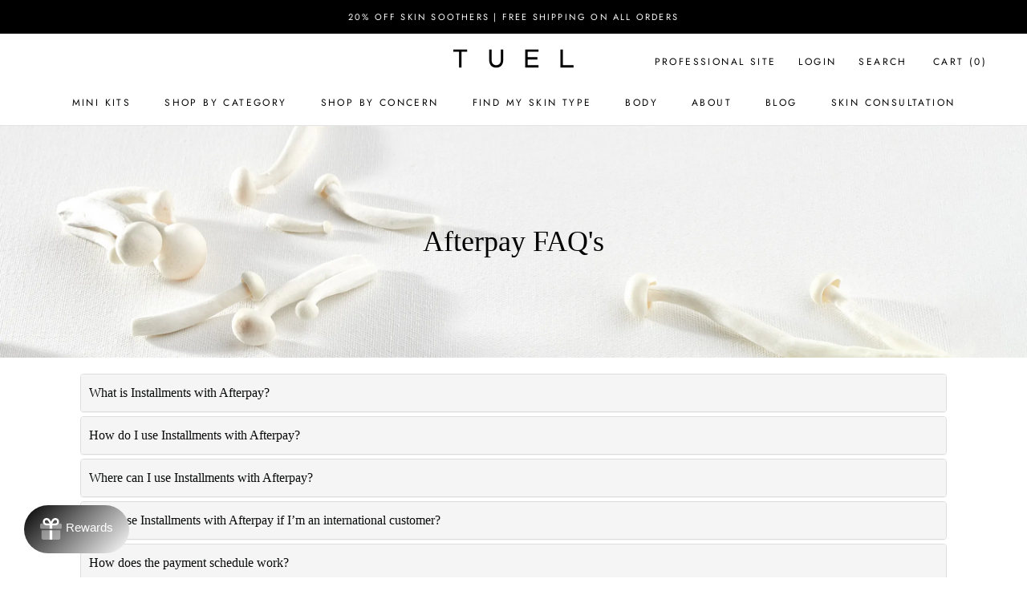

--- FILE ---
content_type: text/html; charset=utf-8
request_url: https://tuelskincare.com/pages/afterpay-faq
body_size: 29973
content:
<!doctype html>
<!-- this is another test -->
<html class="no-js" lang="en">
<head>
    <meta name="upside:ucd:active" content="false" />
    <meta charset="utf-8">
    <meta http-equiv="X-UA-Compatible" content="IE=edge,chrome=1">
    <meta name="viewport"
          content="width=device-width, initial-scale=1.0, height=device-height, minimum-scale=1.0, user-scalable=0">
    <meta name="theme-color" content=""><title>
        Afterpay FAQ  &ndash; Tuel Skincare
    </title><meta name="description" content="Afterpay FAQ&#39;s What is Installments with Afterpay? Installments with Afterpay is a service that allows you to make purchases now and pay for them in four payments made every 2 weeks without any interest. How do I use Installments with Afterpay? Simply shop online and add items to your shopping bag and checkout as norma"><link rel="canonical" href="https://tuelskincare.com/pages/afterpay-faq"><link rel="shortcut icon" href="//tuelskincare.com/cdn/shop/files/FavIcon_b443ffea-8038-41fd-9c2d-99d5341ecc3b_32x32.png?v=1613780602" type="image/png"><!-- start social media tags liquid page import -->
    <!-- start social media tags liquid page --><meta property="og:type" content="website">
  <meta property="og:title" content="Afterpay FAQ"><meta property="og:image" content="http://tuelskincare.com/cdn/shop/files/social-8-2022_grande.png?v=1660757686">
    <meta property="og:image:secure_url" content="https://tuelskincare.com/cdn/shop/files/social-8-2022_grande.png?v=1660757686"><meta property="og:description" content="Afterpay FAQ&#39;s What is Installments with Afterpay? Installments with Afterpay is a service that allows you to make purchases now and pay for them in four payments made every 2 weeks without any interest. How do I use Installments with Afterpay? Simply shop online and add items to your shopping bag and checkout as norma"><meta property="og:url" content="https://tuelskincare.com/pages/afterpay-faq">
<meta property="og:site_name" content="Tuel Skincare"><meta name="twitter:card" content="summary"><meta name="twitter:title" content="Afterpay FAQ">
  <meta name="twitter:description" content="Afterpay FAQ&#39;s What is Installments with Afterpay? Installments with Afterpay is a service that allows you to make purchases now and pay for them in four payments made every 2 weeks without any interest. How do I use Installments with Afterpay? Simply shop online and add items to your shopping bag and checkout as norma"><meta name="twitter:image" content="https://tuelskincare.com/cdn/shop/files/social-8-2022_600x600_crop_center.png?v=1660757686"><!-- end social media tags liquid page -->

    <!-- end social media tags liquid page import -->
    <!-- start content_for_header -->
    <script>window.performance && window.performance.mark && window.performance.mark('shopify.content_for_header.start');</script><meta name="google-site-verification" content="h1dl79vB7Iz0KxkoYQO50vHR9R4AK281A3tgTkmUBn0">
<meta id="shopify-digital-wallet" name="shopify-digital-wallet" content="/7790592090/digital_wallets/dialog">
<meta name="shopify-checkout-api-token" content="1252bb5c7ec519314e862ee03737e370">
<meta id="in-context-paypal-metadata" data-shop-id="7790592090" data-venmo-supported="true" data-environment="production" data-locale="en_US" data-paypal-v4="true" data-currency="USD">
<script async="async" src="/checkouts/internal/preloads.js?locale=en-US"></script>
<script id="shopify-features" type="application/json">{"accessToken":"1252bb5c7ec519314e862ee03737e370","betas":["rich-media-storefront-analytics"],"domain":"tuelskincare.com","predictiveSearch":true,"shopId":7790592090,"locale":"en"}</script>
<script>var Shopify = Shopify || {};
Shopify.shop = "tuelskincare.myshopify.com";
Shopify.locale = "en";
Shopify.currency = {"active":"USD","rate":"1.0"};
Shopify.country = "US";
Shopify.theme = {"name":"Tuel Skincare 2021.2 [Afterpay 6\/9\/21]","id":120298405978,"schema_name":"Prestige","schema_version":"2.0.4","theme_store_id":null,"role":"main"};
Shopify.theme.handle = "null";
Shopify.theme.style = {"id":null,"handle":null};
Shopify.cdnHost = "tuelskincare.com/cdn";
Shopify.routes = Shopify.routes || {};
Shopify.routes.root = "/";</script>
<script type="module">!function(o){(o.Shopify=o.Shopify||{}).modules=!0}(window);</script>
<script>!function(o){function n(){var o=[];function n(){o.push(Array.prototype.slice.apply(arguments))}return n.q=o,n}var t=o.Shopify=o.Shopify||{};t.loadFeatures=n(),t.autoloadFeatures=n()}(window);</script>
<script id="shop-js-analytics" type="application/json">{"pageType":"page"}</script>
<script defer="defer" async type="module" src="//tuelskincare.com/cdn/shopifycloud/shop-js/modules/v2/client.init-shop-cart-sync_BdyHc3Nr.en.esm.js"></script>
<script defer="defer" async type="module" src="//tuelskincare.com/cdn/shopifycloud/shop-js/modules/v2/chunk.common_Daul8nwZ.esm.js"></script>
<script type="module">
  await import("//tuelskincare.com/cdn/shopifycloud/shop-js/modules/v2/client.init-shop-cart-sync_BdyHc3Nr.en.esm.js");
await import("//tuelskincare.com/cdn/shopifycloud/shop-js/modules/v2/chunk.common_Daul8nwZ.esm.js");

  window.Shopify.SignInWithShop?.initShopCartSync?.({"fedCMEnabled":true,"windoidEnabled":true});

</script>
<script>(function() {
  var isLoaded = false;
  function asyncLoad() {
    if (isLoaded) return;
    isLoaded = true;
    var urls = ["\/\/swymv3free-01.azureedge.net\/code\/swym-shopify.js?shop=tuelskincare.myshopify.com","https:\/\/d10lpsik1i8c69.cloudfront.net\/w.js?shop=tuelskincare.myshopify.com","https:\/\/cdn1.stamped.io\/files\/widget.min.js?shop=tuelskincare.myshopify.com","https:\/\/gdprcdn.b-cdn.net\/js\/gdpr_cookie_consent.min.js?shop=tuelskincare.myshopify.com","https:\/\/cdn1.stamped.io\/files\/widget.min.js?shop=tuelskincare.myshopify.com","https:\/\/ideafyi.oss-us-west-1.aliyuncs.com\/js\/filter.js?v=9\u0026shop=tuelskincare.myshopify.com","https:\/\/api-na1.hubapi.com\/scriptloader\/v1\/4853414.js?shop=tuelskincare.myshopify.com","https:\/\/na.shgcdn3.com\/pixel-collector.js?shop=tuelskincare.myshopify.com"];
    for (var i = 0; i < urls.length; i++) {
      var s = document.createElement('script');
      s.type = 'text/javascript';
      s.async = true;
      s.src = urls[i];
      var x = document.getElementsByTagName('script')[0];
      x.parentNode.insertBefore(s, x);
    }
  };
  if(window.attachEvent) {
    window.attachEvent('onload', asyncLoad);
  } else {
    window.addEventListener('load', asyncLoad, false);
  }
})();</script>
<script id="__st">var __st={"a":7790592090,"offset":-28800,"reqid":"11aa360e-9be9-4498-8d3a-5418aa8851c5-1769013797","pageurl":"tuelskincare.com\/pages\/afterpay-faq","s":"pages-79323234394","u":"816c3ba9013a","p":"page","rtyp":"page","rid":79323234394};</script>
<script>window.ShopifyPaypalV4VisibilityTracking = true;</script>
<script id="captcha-bootstrap">!function(){'use strict';const t='contact',e='account',n='new_comment',o=[[t,t],['blogs',n],['comments',n],[t,'customer']],c=[[e,'customer_login'],[e,'guest_login'],[e,'recover_customer_password'],[e,'create_customer']],r=t=>t.map((([t,e])=>`form[action*='/${t}']:not([data-nocaptcha='true']) input[name='form_type'][value='${e}']`)).join(','),a=t=>()=>t?[...document.querySelectorAll(t)].map((t=>t.form)):[];function s(){const t=[...o],e=r(t);return a(e)}const i='password',u='form_key',d=['recaptcha-v3-token','g-recaptcha-response','h-captcha-response',i],f=()=>{try{return window.sessionStorage}catch{return}},m='__shopify_v',_=t=>t.elements[u];function p(t,e,n=!1){try{const o=window.sessionStorage,c=JSON.parse(o.getItem(e)),{data:r}=function(t){const{data:e,action:n}=t;return t[m]||n?{data:e,action:n}:{data:t,action:n}}(c);for(const[e,n]of Object.entries(r))t.elements[e]&&(t.elements[e].value=n);n&&o.removeItem(e)}catch(o){console.error('form repopulation failed',{error:o})}}const l='form_type',E='cptcha';function T(t){t.dataset[E]=!0}const w=window,h=w.document,L='Shopify',v='ce_forms',y='captcha';let A=!1;((t,e)=>{const n=(g='f06e6c50-85a8-45c8-87d0-21a2b65856fe',I='https://cdn.shopify.com/shopifycloud/storefront-forms-hcaptcha/ce_storefront_forms_captcha_hcaptcha.v1.5.2.iife.js',D={infoText:'Protected by hCaptcha',privacyText:'Privacy',termsText:'Terms'},(t,e,n)=>{const o=w[L][v],c=o.bindForm;if(c)return c(t,g,e,D).then(n);var r;o.q.push([[t,g,e,D],n]),r=I,A||(h.body.append(Object.assign(h.createElement('script'),{id:'captcha-provider',async:!0,src:r})),A=!0)});var g,I,D;w[L]=w[L]||{},w[L][v]=w[L][v]||{},w[L][v].q=[],w[L][y]=w[L][y]||{},w[L][y].protect=function(t,e){n(t,void 0,e),T(t)},Object.freeze(w[L][y]),function(t,e,n,w,h,L){const[v,y,A,g]=function(t,e,n){const i=e?o:[],u=t?c:[],d=[...i,...u],f=r(d),m=r(i),_=r(d.filter((([t,e])=>n.includes(e))));return[a(f),a(m),a(_),s()]}(w,h,L),I=t=>{const e=t.target;return e instanceof HTMLFormElement?e:e&&e.form},D=t=>v().includes(t);t.addEventListener('submit',(t=>{const e=I(t);if(!e)return;const n=D(e)&&!e.dataset.hcaptchaBound&&!e.dataset.recaptchaBound,o=_(e),c=g().includes(e)&&(!o||!o.value);(n||c)&&t.preventDefault(),c&&!n&&(function(t){try{if(!f())return;!function(t){const e=f();if(!e)return;const n=_(t);if(!n)return;const o=n.value;o&&e.removeItem(o)}(t);const e=Array.from(Array(32),(()=>Math.random().toString(36)[2])).join('');!function(t,e){_(t)||t.append(Object.assign(document.createElement('input'),{type:'hidden',name:u})),t.elements[u].value=e}(t,e),function(t,e){const n=f();if(!n)return;const o=[...t.querySelectorAll(`input[type='${i}']`)].map((({name:t})=>t)),c=[...d,...o],r={};for(const[a,s]of new FormData(t).entries())c.includes(a)||(r[a]=s);n.setItem(e,JSON.stringify({[m]:1,action:t.action,data:r}))}(t,e)}catch(e){console.error('failed to persist form',e)}}(e),e.submit())}));const S=(t,e)=>{t&&!t.dataset[E]&&(n(t,e.some((e=>e===t))),T(t))};for(const o of['focusin','change'])t.addEventListener(o,(t=>{const e=I(t);D(e)&&S(e,y())}));const B=e.get('form_key'),M=e.get(l),P=B&&M;t.addEventListener('DOMContentLoaded',(()=>{const t=y();if(P)for(const e of t)e.elements[l].value===M&&p(e,B);[...new Set([...A(),...v().filter((t=>'true'===t.dataset.shopifyCaptcha))])].forEach((e=>S(e,t)))}))}(h,new URLSearchParams(w.location.search),n,t,e,['guest_login'])})(!0,!0)}();</script>
<script integrity="sha256-4kQ18oKyAcykRKYeNunJcIwy7WH5gtpwJnB7kiuLZ1E=" data-source-attribution="shopify.loadfeatures" defer="defer" src="//tuelskincare.com/cdn/shopifycloud/storefront/assets/storefront/load_feature-a0a9edcb.js" crossorigin="anonymous"></script>
<script data-source-attribution="shopify.dynamic_checkout.dynamic.init">var Shopify=Shopify||{};Shopify.PaymentButton=Shopify.PaymentButton||{isStorefrontPortableWallets:!0,init:function(){window.Shopify.PaymentButton.init=function(){};var t=document.createElement("script");t.src="https://tuelskincare.com/cdn/shopifycloud/portable-wallets/latest/portable-wallets.en.js",t.type="module",document.head.appendChild(t)}};
</script>
<script data-source-attribution="shopify.dynamic_checkout.buyer_consent">
  function portableWalletsHideBuyerConsent(e){var t=document.getElementById("shopify-buyer-consent"),n=document.getElementById("shopify-subscription-policy-button");t&&n&&(t.classList.add("hidden"),t.setAttribute("aria-hidden","true"),n.removeEventListener("click",e))}function portableWalletsShowBuyerConsent(e){var t=document.getElementById("shopify-buyer-consent"),n=document.getElementById("shopify-subscription-policy-button");t&&n&&(t.classList.remove("hidden"),t.removeAttribute("aria-hidden"),n.addEventListener("click",e))}window.Shopify?.PaymentButton&&(window.Shopify.PaymentButton.hideBuyerConsent=portableWalletsHideBuyerConsent,window.Shopify.PaymentButton.showBuyerConsent=portableWalletsShowBuyerConsent);
</script>
<script data-source-attribution="shopify.dynamic_checkout.cart.bootstrap">document.addEventListener("DOMContentLoaded",(function(){function t(){return document.querySelector("shopify-accelerated-checkout-cart, shopify-accelerated-checkout")}if(t())Shopify.PaymentButton.init();else{new MutationObserver((function(e,n){t()&&(Shopify.PaymentButton.init(),n.disconnect())})).observe(document.body,{childList:!0,subtree:!0})}}));
</script>
<link id="shopify-accelerated-checkout-styles" rel="stylesheet" media="screen" href="https://tuelskincare.com/cdn/shopifycloud/portable-wallets/latest/accelerated-checkout-backwards-compat.css" crossorigin="anonymous">
<style id="shopify-accelerated-checkout-cart">
        #shopify-buyer-consent {
  margin-top: 1em;
  display: inline-block;
  width: 100%;
}

#shopify-buyer-consent.hidden {
  display: none;
}

#shopify-subscription-policy-button {
  background: none;
  border: none;
  padding: 0;
  text-decoration: underline;
  font-size: inherit;
  cursor: pointer;
}

#shopify-subscription-policy-button::before {
  box-shadow: none;
}

      </style>

<script>window.performance && window.performance.mark && window.performance.mark('shopify.content_for_header.end');</script>
    <!-- end content_for_header -->

    <link rel="stylesheet" href="//tuelskincare.com/cdn/shop/t/8/assets/theme.scss.css?v=126519607570104497701762183398">
    <link rel="stylesheet" href="//tuelskincare.com/cdn/shop/t/8/assets/grid.scss.css?v=169262635461961265621623246086">
    <link rel="stylesheet" href="//tuelskincare.com/cdn/shop/t/8/assets/override.scss.css?v=159355079430672855261759256452">
    <link rel="stylesheet" href="https://cdnjs.cloudflare.com/ajax/libs/jquery-modal/0.9.1/jquery.modal.min.css"/>
    <link rel="stylesheet" href="//tuelskincare.com/cdn/shop/t/8/assets/team-members.css?v=113838183380935441911623246065">
    <link rel="stylesheet" href="//tuelskincare.com/cdn/shop/t/8/assets/free-samples.css?v=63404916806737177271623246060">

    <link rel="stylesheet" href="https://unpkg.com/simpleslider-js@1.9.0/dist/simpleSlider.min.css">
    <script src="https://unpkg.com/simpleslider-js@1.9.0/dist/simpleSlider.min.js"></script>

    <script>
		// This allows to expose several variables to the global scope, to be used in scripts
		window.theme = {
			template: "page",
			shopCurrency: "USD",
			moneyFormat: "${{amount}}",
			moneyWithCurrencyFormat: "${{amount}} USD",
			currencyConversionEnabled: false,
			currencyConversionMoneyFormat: "money_format",
			currencyConversionRoundAmounts: true,
			productImageSize: "natural",
			searchMode: "product,article",
			showPageTransition: true,
			showElementStaggering: false,
			showImageZooming: true,
			enableExperimentalResizeObserver: false
		};

		window.languages = {
			cartAddNote: "Add Order Note",
			cartEditNote: "Edit Order Note",
			productImageLoadingError: "This image could not be loaded. Please try to reload the page.",
			productFormAddToCart: "Add to cart",
			productFormUnavailable: "Unavailable",
			productFormSoldOut: "Sold Out",
			shippingEstimatorOneResult: "1 option available:",
			shippingEstimatorMoreResults: "{{count}} options available:",
			shippingEstimatorNoResults: "No shipping could be found"
		};

		window.lazySizesConfig = {
			loadHidden: false,
			hFac: 0.5,
			expFactor: 2,
			ricTimeout: 150,
			lazyClass: 'Image--lazyLoad',
			loadingClass: 'Image--lazyLoading',
			loadedClass: 'Image--lazyLoaded'
		};

		document.documentElement.className = document.documentElement.className.replace('no-js', 'js');
		document.documentElement.style.setProperty('--window-height', window.innerHeight + 'px');

		// We do a quick detection of some features (we could use Modernizr but for so little...)
		(function () {
			document.documentElement.className += ((window.CSS && window.CSS.supports('(position: sticky) or (position: -webkit-sticky)')) ? ' supports-sticky' : ' no-supports-sticky');
			document.documentElement.className += (window.matchMedia('(-moz-touch-enabled: 1), (hover: none)')).matches ? ' no-supports-hover' : ' supports-hover';
		}());

		window.onpageshow = function (event) {
			if (event.persisted) {
				window.location.reload();
			}
		};
    </script>

    <script src="//tuelskincare.com/cdn/shop/t/8/assets/lazysizes.min.js?v=174358363404432586981623246062" async></script>

    
<script src="https://polyfill-fastly.net/v2/polyfill.min.js?features=fetch,Element.prototype.closest,Element.prototype.remove,Element.prototype.classList,Array.prototype.includes,Array.prototype.fill,Object.assign,CustomEvent,IntersectionObserver,IntersectionObserverEntry"
            defer></script>
    <script src="//tuelskincare.com/cdn/shop/t/8/assets/libs.min.js?v=145405990913472240271623246062" defer></script>
    <script src="//tuelskincare.com/cdn/shop/t/8/assets/theme.js?v=55919315522790590371623246066" defer></script>
    <script src="//tuelskincare.com/cdn/shop/t/8/assets/custom.js?v=45616442275422009621683145040" defer></script>
    <script src="https://unpkg.com/imagesloaded@4/imagesloaded.pkgd.js" defer></script>

    

    

    <!-- DHD lightslider (shop all page) link -->
    <link type="text/css" rel="stylesheet" href="//cdn.shopify.com/s/files/1/0030/5899/1171/files/lightslider.css?v=1615828084"/>
    <!-- END DHD lightslider (shop all page) link -->

<!-- start shogun -->
<!-- "snippets/hulkcode_common.liquid" was not rendered, the associated app was uninstalled -->
  

<script type="text/javascript">
  
    window.SHG_CUSTOMER = null;
  
</script>




  
<meta name="shogun_placeholder" content="shogun_placeholder" />






    <!-- end shogun -->

<!-- BEGIN app block: shopify://apps/consentmo-gdpr/blocks/gdpr_cookie_consent/4fbe573f-a377-4fea-9801-3ee0858cae41 -->


<!-- END app block --><!-- BEGIN app block: shopify://apps/klaviyo-email-marketing-sms/blocks/klaviyo-onsite-embed/2632fe16-c075-4321-a88b-50b567f42507 -->












  <script async src="https://static.klaviyo.com/onsite/js/R8dGWn/klaviyo.js?company_id=R8dGWn"></script>
  <script>!function(){if(!window.klaviyo){window._klOnsite=window._klOnsite||[];try{window.klaviyo=new Proxy({},{get:function(n,i){return"push"===i?function(){var n;(n=window._klOnsite).push.apply(n,arguments)}:function(){for(var n=arguments.length,o=new Array(n),w=0;w<n;w++)o[w]=arguments[w];var t="function"==typeof o[o.length-1]?o.pop():void 0,e=new Promise((function(n){window._klOnsite.push([i].concat(o,[function(i){t&&t(i),n(i)}]))}));return e}}})}catch(n){window.klaviyo=window.klaviyo||[],window.klaviyo.push=function(){var n;(n=window._klOnsite).push.apply(n,arguments)}}}}();</script>

  




  <script>
    window.klaviyoReviewsProductDesignMode = false
  </script>







<!-- END app block --><script src="https://cdn.shopify.com/extensions/0199dd5a-6bcd-7cf2-a5e7-260666deeaa9/geo-target-ip-banner-27/assets/ve-banner-v1.js" type="text/javascript" defer="defer"></script>
<link href="https://cdn.shopify.com/extensions/0199dd5a-6bcd-7cf2-a5e7-260666deeaa9/geo-target-ip-banner-27/assets/ve-banner-v1.css" rel="stylesheet" type="text/css" media="all">
<script src="https://cdn.shopify.com/extensions/019be09f-5230-7d79-87aa-f6db3969c39b/consentmo-gdpr-581/assets/consentmo_cookie_consent.js" type="text/javascript" defer="defer"></script>
<link href="https://monorail-edge.shopifysvc.com" rel="dns-prefetch">
<script>(function(){if ("sendBeacon" in navigator && "performance" in window) {try {var session_token_from_headers = performance.getEntriesByType('navigation')[0].serverTiming.find(x => x.name == '_s').description;} catch {var session_token_from_headers = undefined;}var session_cookie_matches = document.cookie.match(/_shopify_s=([^;]*)/);var session_token_from_cookie = session_cookie_matches && session_cookie_matches.length === 2 ? session_cookie_matches[1] : "";var session_token = session_token_from_headers || session_token_from_cookie || "";function handle_abandonment_event(e) {var entries = performance.getEntries().filter(function(entry) {return /monorail-edge.shopifysvc.com/.test(entry.name);});if (!window.abandonment_tracked && entries.length === 0) {window.abandonment_tracked = true;var currentMs = Date.now();var navigation_start = performance.timing.navigationStart;var payload = {shop_id: 7790592090,url: window.location.href,navigation_start,duration: currentMs - navigation_start,session_token,page_type: "page"};window.navigator.sendBeacon("https://monorail-edge.shopifysvc.com/v1/produce", JSON.stringify({schema_id: "online_store_buyer_site_abandonment/1.1",payload: payload,metadata: {event_created_at_ms: currentMs,event_sent_at_ms: currentMs}}));}}window.addEventListener('pagehide', handle_abandonment_event);}}());</script>
<script id="web-pixels-manager-setup">(function e(e,d,r,n,o){if(void 0===o&&(o={}),!Boolean(null===(a=null===(i=window.Shopify)||void 0===i?void 0:i.analytics)||void 0===a?void 0:a.replayQueue)){var i,a;window.Shopify=window.Shopify||{};var t=window.Shopify;t.analytics=t.analytics||{};var s=t.analytics;s.replayQueue=[],s.publish=function(e,d,r){return s.replayQueue.push([e,d,r]),!0};try{self.performance.mark("wpm:start")}catch(e){}var l=function(){var e={modern:/Edge?\/(1{2}[4-9]|1[2-9]\d|[2-9]\d{2}|\d{4,})\.\d+(\.\d+|)|Firefox\/(1{2}[4-9]|1[2-9]\d|[2-9]\d{2}|\d{4,})\.\d+(\.\d+|)|Chrom(ium|e)\/(9{2}|\d{3,})\.\d+(\.\d+|)|(Maci|X1{2}).+ Version\/(15\.\d+|(1[6-9]|[2-9]\d|\d{3,})\.\d+)([,.]\d+|)( \(\w+\)|)( Mobile\/\w+|) Safari\/|Chrome.+OPR\/(9{2}|\d{3,})\.\d+\.\d+|(CPU[ +]OS|iPhone[ +]OS|CPU[ +]iPhone|CPU IPhone OS|CPU iPad OS)[ +]+(15[._]\d+|(1[6-9]|[2-9]\d|\d{3,})[._]\d+)([._]\d+|)|Android:?[ /-](13[3-9]|1[4-9]\d|[2-9]\d{2}|\d{4,})(\.\d+|)(\.\d+|)|Android.+Firefox\/(13[5-9]|1[4-9]\d|[2-9]\d{2}|\d{4,})\.\d+(\.\d+|)|Android.+Chrom(ium|e)\/(13[3-9]|1[4-9]\d|[2-9]\d{2}|\d{4,})\.\d+(\.\d+|)|SamsungBrowser\/([2-9]\d|\d{3,})\.\d+/,legacy:/Edge?\/(1[6-9]|[2-9]\d|\d{3,})\.\d+(\.\d+|)|Firefox\/(5[4-9]|[6-9]\d|\d{3,})\.\d+(\.\d+|)|Chrom(ium|e)\/(5[1-9]|[6-9]\d|\d{3,})\.\d+(\.\d+|)([\d.]+$|.*Safari\/(?![\d.]+ Edge\/[\d.]+$))|(Maci|X1{2}).+ Version\/(10\.\d+|(1[1-9]|[2-9]\d|\d{3,})\.\d+)([,.]\d+|)( \(\w+\)|)( Mobile\/\w+|) Safari\/|Chrome.+OPR\/(3[89]|[4-9]\d|\d{3,})\.\d+\.\d+|(CPU[ +]OS|iPhone[ +]OS|CPU[ +]iPhone|CPU IPhone OS|CPU iPad OS)[ +]+(10[._]\d+|(1[1-9]|[2-9]\d|\d{3,})[._]\d+)([._]\d+|)|Android:?[ /-](13[3-9]|1[4-9]\d|[2-9]\d{2}|\d{4,})(\.\d+|)(\.\d+|)|Mobile Safari.+OPR\/([89]\d|\d{3,})\.\d+\.\d+|Android.+Firefox\/(13[5-9]|1[4-9]\d|[2-9]\d{2}|\d{4,})\.\d+(\.\d+|)|Android.+Chrom(ium|e)\/(13[3-9]|1[4-9]\d|[2-9]\d{2}|\d{4,})\.\d+(\.\d+|)|Android.+(UC? ?Browser|UCWEB|U3)[ /]?(15\.([5-9]|\d{2,})|(1[6-9]|[2-9]\d|\d{3,})\.\d+)\.\d+|SamsungBrowser\/(5\.\d+|([6-9]|\d{2,})\.\d+)|Android.+MQ{2}Browser\/(14(\.(9|\d{2,})|)|(1[5-9]|[2-9]\d|\d{3,})(\.\d+|))(\.\d+|)|K[Aa][Ii]OS\/(3\.\d+|([4-9]|\d{2,})\.\d+)(\.\d+|)/},d=e.modern,r=e.legacy,n=navigator.userAgent;return n.match(d)?"modern":n.match(r)?"legacy":"unknown"}(),u="modern"===l?"modern":"legacy",c=(null!=n?n:{modern:"",legacy:""})[u],f=function(e){return[e.baseUrl,"/wpm","/b",e.hashVersion,"modern"===e.buildTarget?"m":"l",".js"].join("")}({baseUrl:d,hashVersion:r,buildTarget:u}),m=function(e){var d=e.version,r=e.bundleTarget,n=e.surface,o=e.pageUrl,i=e.monorailEndpoint;return{emit:function(e){var a=e.status,t=e.errorMsg,s=(new Date).getTime(),l=JSON.stringify({metadata:{event_sent_at_ms:s},events:[{schema_id:"web_pixels_manager_load/3.1",payload:{version:d,bundle_target:r,page_url:o,status:a,surface:n,error_msg:t},metadata:{event_created_at_ms:s}}]});if(!i)return console&&console.warn&&console.warn("[Web Pixels Manager] No Monorail endpoint provided, skipping logging."),!1;try{return self.navigator.sendBeacon.bind(self.navigator)(i,l)}catch(e){}var u=new XMLHttpRequest;try{return u.open("POST",i,!0),u.setRequestHeader("Content-Type","text/plain"),u.send(l),!0}catch(e){return console&&console.warn&&console.warn("[Web Pixels Manager] Got an unhandled error while logging to Monorail."),!1}}}}({version:r,bundleTarget:l,surface:e.surface,pageUrl:self.location.href,monorailEndpoint:e.monorailEndpoint});try{o.browserTarget=l,function(e){var d=e.src,r=e.async,n=void 0===r||r,o=e.onload,i=e.onerror,a=e.sri,t=e.scriptDataAttributes,s=void 0===t?{}:t,l=document.createElement("script"),u=document.querySelector("head"),c=document.querySelector("body");if(l.async=n,l.src=d,a&&(l.integrity=a,l.crossOrigin="anonymous"),s)for(var f in s)if(Object.prototype.hasOwnProperty.call(s,f))try{l.dataset[f]=s[f]}catch(e){}if(o&&l.addEventListener("load",o),i&&l.addEventListener("error",i),u)u.appendChild(l);else{if(!c)throw new Error("Did not find a head or body element to append the script");c.appendChild(l)}}({src:f,async:!0,onload:function(){if(!function(){var e,d;return Boolean(null===(d=null===(e=window.Shopify)||void 0===e?void 0:e.analytics)||void 0===d?void 0:d.initialized)}()){var d=window.webPixelsManager.init(e)||void 0;if(d){var r=window.Shopify.analytics;r.replayQueue.forEach((function(e){var r=e[0],n=e[1],o=e[2];d.publishCustomEvent(r,n,o)})),r.replayQueue=[],r.publish=d.publishCustomEvent,r.visitor=d.visitor,r.initialized=!0}}},onerror:function(){return m.emit({status:"failed",errorMsg:"".concat(f," has failed to load")})},sri:function(e){var d=/^sha384-[A-Za-z0-9+/=]+$/;return"string"==typeof e&&d.test(e)}(c)?c:"",scriptDataAttributes:o}),m.emit({status:"loading"})}catch(e){m.emit({status:"failed",errorMsg:(null==e?void 0:e.message)||"Unknown error"})}}})({shopId: 7790592090,storefrontBaseUrl: "https://tuelskincare.com",extensionsBaseUrl: "https://extensions.shopifycdn.com/cdn/shopifycloud/web-pixels-manager",monorailEndpoint: "https://monorail-edge.shopifysvc.com/unstable/produce_batch",surface: "storefront-renderer",enabledBetaFlags: ["2dca8a86"],webPixelsConfigList: [{"id":"1314128235","configuration":"{\"site_id\":\"bb546441-851d-4fac-a079-4aec74b92265\",\"analytics_endpoint\":\"https:\\\/\\\/na.shgcdn3.com\"}","eventPayloadVersion":"v1","runtimeContext":"STRICT","scriptVersion":"695709fc3f146fa50a25299517a954f2","type":"APP","apiClientId":1158168,"privacyPurposes":["ANALYTICS","MARKETING","SALE_OF_DATA"],"dataSharingAdjustments":{"protectedCustomerApprovalScopes":["read_customer_personal_data"]}},{"id":"1301512555","configuration":"{\"accountID\":\"tuelskincare\"}","eventPayloadVersion":"v1","runtimeContext":"STRICT","scriptVersion":"e049d423f49471962495acbe58da1904","type":"APP","apiClientId":32196493313,"privacyPurposes":["ANALYTICS","MARKETING","SALE_OF_DATA"],"dataSharingAdjustments":{"protectedCustomerApprovalScopes":["read_customer_address","read_customer_email","read_customer_name","read_customer_personal_data","read_customer_phone"]}},{"id":"748355947","configuration":"{\"config\":\"{\\\"google_tag_ids\\\":[\\\"G-Z0D1FZLYM0\\\",\\\"AW-954344888\\\",\\\"GT-NGS3FBHP\\\",\\\"AW-949816548\\\"],\\\"target_country\\\":\\\"US\\\",\\\"gtag_events\\\":[{\\\"type\\\":\\\"begin_checkout\\\",\\\"action_label\\\":[\\\"G-6BBKP43VM7\\\",\\\"AW-954344888\\\/NCDnCPLXjtYZELjLiMcD\\\"]},{\\\"type\\\":\\\"search\\\",\\\"action_label\\\":[\\\"G-6BBKP43VM7\\\",\\\"AW-954344888\\\/3odSCOzXjtYZELjLiMcD\\\"]},{\\\"type\\\":\\\"view_item\\\",\\\"action_label\\\":[\\\"G-6BBKP43VM7\\\",\\\"AW-954344888\\\/nJTQCOnXjtYZELjLiMcD\\\",\\\"MC-T34THZXY3Y\\\"]},{\\\"type\\\":\\\"purchase\\\",\\\"action_label\\\":[\\\"G-6BBKP43VM7\\\",\\\"AW-954344888\\\/2SLUCOPXjtYZELjLiMcD\\\",\\\"MC-T34THZXY3Y\\\",\\\"AW-949816548\\\/Q7YBCNvT_2wQ5Jn0xAM\\\"]},{\\\"type\\\":\\\"page_view\\\",\\\"action_label\\\":[\\\"G-6BBKP43VM7\\\",\\\"AW-954344888\\\/f6Z2CObXjtYZELjLiMcD\\\",\\\"MC-T34THZXY3Y\\\"]},{\\\"type\\\":\\\"add_payment_info\\\",\\\"action_label\\\":[\\\"G-6BBKP43VM7\\\",\\\"AW-954344888\\\/0h65CPXXjtYZELjLiMcD\\\"]},{\\\"type\\\":\\\"add_to_cart\\\",\\\"action_label\\\":[\\\"G-6BBKP43VM7\\\",\\\"AW-954344888\\\/ASanCO_XjtYZELjLiMcD\\\"]}],\\\"enable_monitoring_mode\\\":false}\"}","eventPayloadVersion":"v1","runtimeContext":"OPEN","scriptVersion":"b2a88bafab3e21179ed38636efcd8a93","type":"APP","apiClientId":1780363,"privacyPurposes":[],"dataSharingAdjustments":{"protectedCustomerApprovalScopes":["read_customer_address","read_customer_email","read_customer_name","read_customer_personal_data","read_customer_phone"]}},{"id":"124223578","configuration":"{\"pixel_id\":\"2762304637327054\",\"pixel_type\":\"facebook_pixel\",\"metaapp_system_user_token\":\"-\"}","eventPayloadVersion":"v1","runtimeContext":"OPEN","scriptVersion":"ca16bc87fe92b6042fbaa3acc2fbdaa6","type":"APP","apiClientId":2329312,"privacyPurposes":["ANALYTICS","MARKETING","SALE_OF_DATA"],"dataSharingAdjustments":{"protectedCustomerApprovalScopes":["read_customer_address","read_customer_email","read_customer_name","read_customer_personal_data","read_customer_phone"]}},{"id":"shopify-app-pixel","configuration":"{}","eventPayloadVersion":"v1","runtimeContext":"STRICT","scriptVersion":"0450","apiClientId":"shopify-pixel","type":"APP","privacyPurposes":["ANALYTICS","MARKETING"]},{"id":"shopify-custom-pixel","eventPayloadVersion":"v1","runtimeContext":"LAX","scriptVersion":"0450","apiClientId":"shopify-pixel","type":"CUSTOM","privacyPurposes":["ANALYTICS","MARKETING"]}],isMerchantRequest: false,initData: {"shop":{"name":"Tuel Skincare","paymentSettings":{"currencyCode":"USD"},"myshopifyDomain":"tuelskincare.myshopify.com","countryCode":"US","storefrontUrl":"https:\/\/tuelskincare.com"},"customer":null,"cart":null,"checkout":null,"productVariants":[],"purchasingCompany":null},},"https://tuelskincare.com/cdn","fcfee988w5aeb613cpc8e4bc33m6693e112",{"modern":"","legacy":""},{"shopId":"7790592090","storefrontBaseUrl":"https:\/\/tuelskincare.com","extensionBaseUrl":"https:\/\/extensions.shopifycdn.com\/cdn\/shopifycloud\/web-pixels-manager","surface":"storefront-renderer","enabledBetaFlags":"[\"2dca8a86\"]","isMerchantRequest":"false","hashVersion":"fcfee988w5aeb613cpc8e4bc33m6693e112","publish":"custom","events":"[[\"page_viewed\",{}]]"});</script><script>
  window.ShopifyAnalytics = window.ShopifyAnalytics || {};
  window.ShopifyAnalytics.meta = window.ShopifyAnalytics.meta || {};
  window.ShopifyAnalytics.meta.currency = 'USD';
  var meta = {"page":{"pageType":"page","resourceType":"page","resourceId":79323234394,"requestId":"11aa360e-9be9-4498-8d3a-5418aa8851c5-1769013797"}};
  for (var attr in meta) {
    window.ShopifyAnalytics.meta[attr] = meta[attr];
  }
</script>
<script class="analytics">
  (function () {
    var customDocumentWrite = function(content) {
      var jquery = null;

      if (window.jQuery) {
        jquery = window.jQuery;
      } else if (window.Checkout && window.Checkout.$) {
        jquery = window.Checkout.$;
      }

      if (jquery) {
        jquery('body').append(content);
      }
    };

    var hasLoggedConversion = function(token) {
      if (token) {
        return document.cookie.indexOf('loggedConversion=' + token) !== -1;
      }
      return false;
    }

    var setCookieIfConversion = function(token) {
      if (token) {
        var twoMonthsFromNow = new Date(Date.now());
        twoMonthsFromNow.setMonth(twoMonthsFromNow.getMonth() + 2);

        document.cookie = 'loggedConversion=' + token + '; expires=' + twoMonthsFromNow;
      }
    }

    var trekkie = window.ShopifyAnalytics.lib = window.trekkie = window.trekkie || [];
    if (trekkie.integrations) {
      return;
    }
    trekkie.methods = [
      'identify',
      'page',
      'ready',
      'track',
      'trackForm',
      'trackLink'
    ];
    trekkie.factory = function(method) {
      return function() {
        var args = Array.prototype.slice.call(arguments);
        args.unshift(method);
        trekkie.push(args);
        return trekkie;
      };
    };
    for (var i = 0; i < trekkie.methods.length; i++) {
      var key = trekkie.methods[i];
      trekkie[key] = trekkie.factory(key);
    }
    trekkie.load = function(config) {
      trekkie.config = config || {};
      trekkie.config.initialDocumentCookie = document.cookie;
      var first = document.getElementsByTagName('script')[0];
      var script = document.createElement('script');
      script.type = 'text/javascript';
      script.onerror = function(e) {
        var scriptFallback = document.createElement('script');
        scriptFallback.type = 'text/javascript';
        scriptFallback.onerror = function(error) {
                var Monorail = {
      produce: function produce(monorailDomain, schemaId, payload) {
        var currentMs = new Date().getTime();
        var event = {
          schema_id: schemaId,
          payload: payload,
          metadata: {
            event_created_at_ms: currentMs,
            event_sent_at_ms: currentMs
          }
        };
        return Monorail.sendRequest("https://" + monorailDomain + "/v1/produce", JSON.stringify(event));
      },
      sendRequest: function sendRequest(endpointUrl, payload) {
        // Try the sendBeacon API
        if (window && window.navigator && typeof window.navigator.sendBeacon === 'function' && typeof window.Blob === 'function' && !Monorail.isIos12()) {
          var blobData = new window.Blob([payload], {
            type: 'text/plain'
          });

          if (window.navigator.sendBeacon(endpointUrl, blobData)) {
            return true;
          } // sendBeacon was not successful

        } // XHR beacon

        var xhr = new XMLHttpRequest();

        try {
          xhr.open('POST', endpointUrl);
          xhr.setRequestHeader('Content-Type', 'text/plain');
          xhr.send(payload);
        } catch (e) {
          console.log(e);
        }

        return false;
      },
      isIos12: function isIos12() {
        return window.navigator.userAgent.lastIndexOf('iPhone; CPU iPhone OS 12_') !== -1 || window.navigator.userAgent.lastIndexOf('iPad; CPU OS 12_') !== -1;
      }
    };
    Monorail.produce('monorail-edge.shopifysvc.com',
      'trekkie_storefront_load_errors/1.1',
      {shop_id: 7790592090,
      theme_id: 120298405978,
      app_name: "storefront",
      context_url: window.location.href,
      source_url: "//tuelskincare.com/cdn/s/trekkie.storefront.cd680fe47e6c39ca5d5df5f0a32d569bc48c0f27.min.js"});

        };
        scriptFallback.async = true;
        scriptFallback.src = '//tuelskincare.com/cdn/s/trekkie.storefront.cd680fe47e6c39ca5d5df5f0a32d569bc48c0f27.min.js';
        first.parentNode.insertBefore(scriptFallback, first);
      };
      script.async = true;
      script.src = '//tuelskincare.com/cdn/s/trekkie.storefront.cd680fe47e6c39ca5d5df5f0a32d569bc48c0f27.min.js';
      first.parentNode.insertBefore(script, first);
    };
    trekkie.load(
      {"Trekkie":{"appName":"storefront","development":false,"defaultAttributes":{"shopId":7790592090,"isMerchantRequest":null,"themeId":120298405978,"themeCityHash":"13539712464529188257","contentLanguage":"en","currency":"USD"},"isServerSideCookieWritingEnabled":true,"monorailRegion":"shop_domain","enabledBetaFlags":["65f19447"]},"Session Attribution":{},"S2S":{"facebookCapiEnabled":true,"source":"trekkie-storefront-renderer","apiClientId":580111}}
    );

    var loaded = false;
    trekkie.ready(function() {
      if (loaded) return;
      loaded = true;

      window.ShopifyAnalytics.lib = window.trekkie;

      var originalDocumentWrite = document.write;
      document.write = customDocumentWrite;
      try { window.ShopifyAnalytics.merchantGoogleAnalytics.call(this); } catch(error) {};
      document.write = originalDocumentWrite;

      window.ShopifyAnalytics.lib.page(null,{"pageType":"page","resourceType":"page","resourceId":79323234394,"requestId":"11aa360e-9be9-4498-8d3a-5418aa8851c5-1769013797","shopifyEmitted":true});

      var match = window.location.pathname.match(/checkouts\/(.+)\/(thank_you|post_purchase)/)
      var token = match? match[1]: undefined;
      if (!hasLoggedConversion(token)) {
        setCookieIfConversion(token);
        
      }
    });


        var eventsListenerScript = document.createElement('script');
        eventsListenerScript.async = true;
        eventsListenerScript.src = "//tuelskincare.com/cdn/shopifycloud/storefront/assets/shop_events_listener-3da45d37.js";
        document.getElementsByTagName('head')[0].appendChild(eventsListenerScript);

})();</script>
  <script>
  if (!window.ga || (window.ga && typeof window.ga !== 'function')) {
    window.ga = function ga() {
      (window.ga.q = window.ga.q || []).push(arguments);
      if (window.Shopify && window.Shopify.analytics && typeof window.Shopify.analytics.publish === 'function') {
        window.Shopify.analytics.publish("ga_stub_called", {}, {sendTo: "google_osp_migration"});
      }
      console.error("Shopify's Google Analytics stub called with:", Array.from(arguments), "\nSee https://help.shopify.com/manual/promoting-marketing/pixels/pixel-migration#google for more information.");
    };
    if (window.Shopify && window.Shopify.analytics && typeof window.Shopify.analytics.publish === 'function') {
      window.Shopify.analytics.publish("ga_stub_initialized", {}, {sendTo: "google_osp_migration"});
    }
  }
</script>
<script
  defer
  src="https://tuelskincare.com/cdn/shopifycloud/perf-kit/shopify-perf-kit-3.0.4.min.js"
  data-application="storefront-renderer"
  data-shop-id="7790592090"
  data-render-region="gcp-us-central1"
  data-page-type="page"
  data-theme-instance-id="120298405978"
  data-theme-name="Prestige"
  data-theme-version="2.0.4"
  data-monorail-region="shop_domain"
  data-resource-timing-sampling-rate="10"
  data-shs="true"
  data-shs-beacon="true"
  data-shs-export-with-fetch="true"
  data-shs-logs-sample-rate="1"
  data-shs-beacon-endpoint="https://tuelskincare.com/api/collect"
></script>
</head>

<body class="prestige--v2  template-page">
<!-- request.host = tuelskincare.com
    page.shogun.default --><!-- check to see if this request came from an old domain (tuelpro.com or berodinwax.com). if so, redirect --><!-- check to see if this is a product template and if it is a pro product being requested on the retail site. if so, redirect --><!-- // end pro product check -->

<!-- // THIS HAS BEEN TURNED OFF FOR NOW BELOW. UNTIL ALL COLLECTIONS HAVE BEEN FULLY BIFURCATED BETWEEN PRO AND RETAIL -->
<!-- check to see if this is a collection template and if it is a pro product being requested on the retail site. if so, redirect --><!-- // end pro collection check -->

<a class="PageSkipLink u-visually-hidden" href="#main">Skip to content</a>
<span class="LoadingBar"></span>
<div class="PageOverlay"></div>
<div class="PageTransition"></div>

<div id="shopify-section-popup" class="shopify-section"><!-- popup should show up on this site -->
</div>
<div id="shopify-section-sidebar-menu" class="shopify-section"><section id="sidebar-menu" class="SidebarMenu Drawer Drawer--small Drawer--fromLeft" aria-hidden="true" data-section-id="sidebar-menu" data-section-type="sidebar-menu">
    <header class="Drawer__Header" data-drawer-animated-left>
      <button class="Drawer__Close Icon-Wrapper--clickable" data-action="close-drawer" data-drawer-id="sidebar-menu" aria-label="Close navigation"><svg class="Icon Icon--close" role="presentation" viewBox="0 0 16 14">
      <path d="M15 0L1 14m14 0L1 0" stroke="currentColor" fill="none" fill-rule="evenodd"></path>
    </svg></button>
    </header>

    <div class="Drawer__Content">
      <div class="Drawer__Main" data-drawer-animated-left data-scrollable>
        <div class="Drawer__Container">
          <nav class="SidebarMenu__Nav SidebarMenu__Nav--primary" aria-label="Sidebar navigation"><div class="Collapsible"><a href="/collections/holiday-kits" class="Collapsible__Button Heading Link Link--primary u-h6">Mini Kits</a></div><div class="Collapsible"><button class="Collapsible__Button Heading u-h6" data-action="toggle-collapsible" aria-expanded="false">Shop By Category<span class="Collapsible__Plus"></span>
                  </button>

                  <div class="Collapsible__Inner">
                    <div class="Collapsible__Content"><div class="Collapsible"><a href="/collections/cleansers" class="Collapsible__Button Heading Text--subdued Link Link--primary u-h7">Cleansers</a></div><div class="Collapsible"><a href="/collections/deep-pore-cleansing-duo" class="Collapsible__Button Heading Text--subdued Link Link--primary u-h7">Deep Pore Cleansing Duos</a></div><div class="Collapsible"><a href="/collections/essential-oils" class="Collapsible__Button Heading Text--subdued Link Link--primary u-h7">Essential Oil Blends</a></div><div class="Collapsible"><a href="/collections/moisturizers" class="Collapsible__Button Heading Text--subdued Link Link--primary u-h7">Moisturizers</a></div><div class="Collapsible"><a href="/collections/serums" class="Collapsible__Button Heading Text--subdued Link Link--primary u-h7">Serums</a></div><div class="Collapsible"><a href="/collections/eye-care" class="Collapsible__Button Heading Text--subdued Link Link--primary u-h7">Eye Care</a></div><div class="Collapsible"><a href="/collections/practice-safe-sun" class="Collapsible__Button Heading Text--subdued Link Link--primary u-h7">Sun Protection</a></div><div class="Collapsible"><a href="/collections/masks" class="Collapsible__Button Heading Text--subdued Link Link--primary u-h7">Masks </a></div><div class="Collapsible"><a href="/collections/extraction-exfoliation" class="Collapsible__Button Heading Text--subdued Link Link--primary u-h7">Exfoliation</a></div><div class="Collapsible"><a href="/collections/mature-skin" class="Collapsible__Button Heading Text--subdued Link Link--primary u-h7">Anti Aging</a></div><div class="Collapsible"><a href="/collections/sets-packs" class="Collapsible__Button Heading Text--subdued Link Link--primary u-h7">Travel Packs</a></div><div class="Collapsible"><a href="/collections/merch" class="Collapsible__Button Heading Text--subdued Link Link--primary u-h7">Merch</a></div><div class="Collapsible"><a href="/products/tuel-gift-card" class="Collapsible__Button Heading Text--subdued Link Link--primary u-h7">Gift Cards</a></div><div class="Collapsible"><a href="/collections/best-sellers" class="Collapsible__Button Heading Text--subdued Link Link--primary u-h7">Best Sellers</a></div><div class="Collapsible"><a href="/pages/shop-all-new" class="Collapsible__Button Heading Text--subdued Link Link--primary u-h7">Shop All </a></div><div class="Collapsible"><a href="/collections/sale" class="Collapsible__Button Heading Text--subdued Link Link--primary u-h7">Sale</a></div></div>
                  </div></div><div class="Collapsible"><button class="Collapsible__Button Heading u-h6" data-action="toggle-collapsible" aria-expanded="false">Shop By Concern<span class="Collapsible__Plus"></span>
                  </button>

                  <div class="Collapsible__Inner">
                    <div class="Collapsible__Content"><div class="Collapsible"><a href="/collections/acne-blemishes" class="Collapsible__Button Heading Text--subdued Link Link--primary u-h7">Acne/Blemishes</a></div><div class="Collapsible"><a href="/collections/dryness-dehydration" class="Collapsible__Button Heading Text--subdued Link Link--primary u-h7">Dryness/Dehydration</a></div><div class="Collapsible"><a href="/collections/fine-lines-wrinkles" class="Collapsible__Button Heading Text--subdued Link Link--primary u-h7">Fine Lines/Wrinkles</a></div><div class="Collapsible"><a href="/collections/oiliness" class="Collapsible__Button Heading Text--subdued Link Link--primary u-h7">Oiliness</a></div><div class="Collapsible"><a href="/collections/redness-sensitivity" class="Collapsible__Button Heading Text--subdued Link Link--primary u-h7">Redness/Sensitivity</a></div><div class="Collapsible"><a href="/collections/dark-spots-pigmentation" class="Collapsible__Button Heading Text--subdued Link Link--primary u-h7">Dark Spots/Pigmentation</a></div><div class="Collapsible"><a href="/collections/dark-circles-puffiness" class="Collapsible__Button Heading Text--subdued Link Link--primary u-h7">Dark Circles/Puffiness</a></div></div>
                  </div></div><div class="Collapsible"><a href="/pages/find-your-skin-type" class="Collapsible__Button Heading Link Link--primary u-h6">FIND MY SKIN TYPE</a></div><div class="Collapsible"><a href="/collections/body" class="Collapsible__Button Heading Link Link--primary u-h6">Body</a></div><div class="Collapsible"><button class="Collapsible__Button Heading u-h6" data-action="toggle-collapsible" aria-expanded="false">About<span class="Collapsible__Plus"></span>
                  </button>

                  <div class="Collapsible__Inner">
                    <div class="Collapsible__Content"><div class="Collapsible"><a href="/pages/history" class="Collapsible__Button Heading Text--subdued Link Link--primary u-h7">History</a></div><div class="Collapsible"><a href="/pages/about" class="Collapsible__Button Heading Text--subdued Link Link--primary u-h7">About Tuel Skincare</a></div><div class="Collapsible"><a href="/pages/black-lives-matter" class="Collapsible__Button Heading Text--subdued Link Link--primary u-h7">Black Lives Matter</a></div><div class="Collapsible"><a href="/pages/contact-us" class="Collapsible__Button Heading Text--subdued Link Link--primary u-h7">Contact Us</a></div><div class="Collapsible"><a href="https://tuelskincare.com/apps/salon-finder" class="Collapsible__Button Heading Text--subdued Link Link--primary u-h7">Salon Finder </a></div><div class="Collapsible"><a href="/pages/loyalty" class="Collapsible__Button Heading Text--subdued Link Link--primary u-h7">Rewards</a></div></div>
                  </div></div><div class="Collapsible"><a href="/blogs/news" class="Collapsible__Button Heading Link Link--primary u-h6">Blog</a></div><div class="Collapsible"><a href="/pages/personal-skincare-consultations" class="Collapsible__Button Heading Link Link--primary u-h6">Skin Consultation</a></div></nav><nav class="SidebarMenu__Nav SidebarMenu__Nav--secondary">
            <ul class="Linklist Linklist--spacingLoose"><li class="Linklist__Item">
                  <a href="/account/login" class="Text--subdued Link Link--primary">Account</a>
                </li><li class="Linklist__Item">
                <a href="/search" class="Text--subdued Link Link--primary" data-action="open-modal" aria-controls="Search">Search</a>
              </li><li class="Linklist__Item">
                        <a href="https://tuelberodin.com" class="Text--subdued Link Link--primary">Professional Site</a>
                    </li></ul>
          </nav>
        </div>
      </div><aside class="Drawer__Footer" data-drawer-animated-bottom><ul class="SidebarMenu__Social HorizontalList HorizontalList--spacingFill">
    <li class="HorizontalList__Item">
      <a href="https://www.facebook.com/evasesthetics" class="Link Link--primary" target="_blank" rel="noopener" aria-label="Facebook">
        <span class="Icon-Wrapper--clickable"><svg class="Icon Icon--facebook" viewBox="0 0 9 17">
      <path d="M5.842 17V9.246h2.653l.398-3.023h-3.05v-1.93c0-.874.246-1.47 1.526-1.47H9V.118C8.718.082 7.75 0 6.623 0 4.27 0 2.66 1.408 2.66 3.994v2.23H0v3.022h2.66V17h3.182z"></path>
    </svg></span>
      </a>
    </li>

    
<li class="HorizontalList__Item">
      <a href="https://twitter.com/tuelskincare" class="Link Link--primary" target="_blank" rel="noopener" aria-label="Twitter">
        <span class="Icon-Wrapper--clickable"><svg class="Icon Icon--twitter" role="presentation" viewBox="0 0 32 26">
      <path d="M32 3.077c-1.1748.525-2.4433.8748-3.768 1.031 1.356-.8123 2.3932-2.0995 2.887-3.6305-1.2686.7498-2.6746 1.2997-4.168 1.5934C25.751.796 24.045.0025 22.158.0025c-3.6242 0-6.561 2.937-6.561 6.5612 0 .5124.0562 1.0123.1686 1.4935C10.3104 7.7822 5.474 5.1702 2.237 1.196c-.5624.9687-.8873 2.0997-.8873 3.2994 0 2.2746 1.156 4.2867 2.9182 5.4615-1.075-.0314-2.0872-.3313-2.9745-.8187v.0812c0 3.1806 2.262 5.8363 5.2677 6.4362-.55.15-1.131.2312-1.731.2312-.4248 0-.831-.0438-1.2372-.1188.8374 2.6057 3.262 4.5054 6.13 4.5616-2.2495 1.7622-5.074 2.812-8.1546 2.812-.531 0-1.0498-.0313-1.5684-.0938 2.912 1.8684 6.3613 2.9494 10.0668 2.9494 12.0726 0 18.6776-10.0043 18.6776-18.6776 0-.2874-.0063-.5686-.0188-.8498C30.0066 5.5514 31.119 4.3954 32 3.077z"></path>
    </svg></span>
      </a>
    </li>

    
<li class="HorizontalList__Item">
      <a href="https://www.pinterest.com/tuelskincare/" class="Link Link--primary" target="_blank" rel="noopener" aria-label="Pinterest">
        <span class="Icon-Wrapper--clickable"><svg class="Icon Icon--pinterest" role="presentation" viewBox="0 0 32 32">
      <path d="M16 0q3.25 0 6.208 1.271t5.104 3.417 3.417 5.104T32 16q0 4.333-2.146 8.021t-5.833 5.833T16 32q-2.375 0-4.542-.625 1.208-1.958 1.625-3.458l1.125-4.375q.417.792 1.542 1.396t2.375.604q2.5 0 4.479-1.438t3.063-3.937 1.083-5.625q0-3.708-2.854-6.437t-7.271-2.729q-2.708 0-4.958.917T8.042 8.689t-2.104 3.208-.729 3.479q0 2.167.812 3.792t2.438 2.292q.292.125.5.021t.292-.396q.292-1.042.333-1.292.167-.458-.208-.875-1.083-1.208-1.083-3.125 0-3.167 2.188-5.437t5.729-2.271q3.125 0 4.875 1.708t1.75 4.458q0 2.292-.625 4.229t-1.792 3.104-2.667 1.167q-1.25 0-2.042-.917t-.5-2.167q.167-.583.438-1.5t.458-1.563.354-1.396.167-1.25q0-1.042-.542-1.708t-1.583-.667q-1.292 0-2.167 1.188t-.875 2.979q0 .667.104 1.292t.229.917l.125.292q-1.708 7.417-2.083 8.708-.333 1.583-.25 3.708-4.292-1.917-6.938-5.875T0 16Q0 9.375 4.687 4.688T15.999.001z"></path>
    </svg></span>
      </a>
    </li>

    

  </ul>

</aside></div>
</section>


</div>
<div id="sidebar-cart" class="Drawer Drawer--fromRight" aria-hidden="true" data-section-id="cart" data-section-type="cart" data-section-settings='{
  "type": "drawer",
  "itemCount": 0,
  "drawer": true,
  "hasShippingEstimator": false
}'>
  <div class="Drawer__Header Drawer__Header--bordered Drawer__Container">
      <span class="Drawer__Title Heading u-h4">Cart</span>

      <button class="Drawer__Close Icon-Wrapper--clickable" data-action="close-drawer" data-drawer-id="sidebar-cart" aria-label="Close cart"><svg class="Icon Icon--close" role="presentation" viewBox="0 0 16 14">
      <path d="M15 0L1 14m14 0L1 0" stroke="currentColor" fill="none" fill-rule="evenodd"></path>
    </svg></button>
  </div>

  <form class="Cart Drawer__Content" action="/cart" method="POST" novalidate>
    <div class="Drawer__Main" data-scrollable><p class="Cart__Empty Heading u-h5">Your cart is empty</p></div></form>
</div>

<div class="PageContainer">
    <div id="shopify-section-announcement" class="shopify-section"><section id="section-announcement" data-section-id="announcement" data-section-type="announcement-bar">
      <div class="AnnouncementBar">
        <div class="AnnouncementBar__Wrapper">
          <p class="AnnouncementBar__Content Heading"><a href="/collections/skin-soothers">20% OFF Skin Soothers | FREE SHIPPING ON ALL ORDERS</a></p>
        </div>
      </div>
    </section>

    <style>
      #section-announcement {
        background: #000000;
        color: #ffffff;
      }
    </style>

    <script>
      document.documentElement.style.setProperty('--announcement-bar-height', document.getElementById('shopify-section-announcement').offsetHeight + 'px');
    </script></div>
    <!--
    <div class="all-site-banner">
        <h3>SMALL SHIPMENT DELAY</h3>
        <p style="max-width: 500px;margin:auto;">Orders placed after 12 pm Oct 31st through Tuesday November 5th will have a 1 - 2 day
            shipment delay. There will also be no will-call pickups during that time.</p>
    </div> -->
    <div id="shopify-section-header" class="shopify-section shopify-section--header"><header id="section-header"
        class="Header Header--center Header--initialized    retail"
        data-section-id="header"
        data-section-type="header"
        data-section-settings='{
  "navigationStyle": "center",
  "hasTransparentHeader": false,
  "isSticky": true
}'
        role="banner">
  <div class="Header__Wrapper">
    <div class="Header__FlexItem Header__FlexItem--fill">
      <button class="Header__Icon Icon-Wrapper Icon-Wrapper--clickable hidden-desk" aria-expanded="false" data-action="open-drawer" data-drawer-id="sidebar-menu" aria-label="Open navigation">
        <span class="hidden-tablet-and-up"><svg class="Icon Icon--nav" role="presentation" viewBox="0 0 20 14">
      <path d="M0 14v-1h20v1H0zm0-7.5h20v1H0v-1zM0 0h20v1H0V0z" fill="currentColor"></path>
    </svg></span>
        <span class="hidden-phone"><svg class="Icon Icon--nav-desktop" role="presentation" viewBox="0 0 24 16">
      <path d="M0 15.985v-2h24v2H0zm0-9h24v2H0v-2zm0-7h24v2H0v-2z" fill="currentColor"></path>
    </svg></span>
      </button><!-- retail-menu --><nav class="Header__MainNav hidden-pocket hidden-lap" aria-label="Main navigation">
          <ul class="HorizontalList HorizontalList--spacingExtraLoose"><li class="HorizontalList__Item " >
                <a href="/collections/holiday-kits" class="Heading u-h6">Mini Kits<span class="Header__LinkSpacer">Mini Kits</span></a></li><li class="HorizontalList__Item " aria-haspopup="true">
                <a href="/" class="Heading u-h6">Shop By Category<span class="Header__LinkSpacer">Shop By Category</span></a><div class="MegaMenu  " aria-hidden="true" >
                      <div class="MegaMenu__Inner"><div class="MegaMenu__Item MegaMenu__Item--fit">
                            <a href="/" class="MegaMenu__Title Heading Text--subdued u-h7">Category 1</a><ul class="Linklist"><li class="Linklist__Item">
                                    <a href="/collections/cleansers" class="Link Link--secondary">Cleansers</a>
                                  </li><li class="Linklist__Item">
                                    <a href="/collections/deep-pore-cleansing-duo" class="Link Link--secondary">Deep Pore Cleansing Duos</a>
                                  </li><li class="Linklist__Item">
                                    <a href="/collections/essential-oils" class="Link Link--secondary">Essential Oil Blends</a>
                                  </li><li class="Linklist__Item">
                                    <a href="/collections/moisturizers" class="Link Link--secondary">Moisturizers</a>
                                  </li><li class="Linklist__Item">
                                    <a href="/collections/serums" class="Link Link--secondary">Serums</a>
                                  </li><li class="Linklist__Item">
                                    <a href="/collections/eye-care" class="Link Link--secondary">Eye Care</a>
                                  </li><li class="Linklist__Item">
                                    <a href="/collections/practice-safe-sun" class="Link Link--secondary">Sun Protection</a>
                                  </li></ul></div><div class="MegaMenu__Item MegaMenu__Item--fit">
                            <a href="/" class="MegaMenu__Title Heading Text--subdued u-h7">Category 2</a><ul class="Linklist"><li class="Linklist__Item">
                                    <a href="/collections/masks" class="Link Link--secondary">Masks </a>
                                  </li><li class="Linklist__Item">
                                    <a href="/collections/extraction-exfoliation" class="Link Link--secondary">Exfoliation</a>
                                  </li><li class="Linklist__Item">
                                    <a href="/collections/mature-skin" class="Link Link--secondary">Anti Aging</a>
                                  </li><li class="Linklist__Item">
                                    <a href="/collections/travel-kits" class="Link Link--secondary">Travel Packs</a>
                                  </li><li class="Linklist__Item">
                                    <a href="/collections/merch" class="Link Link--secondary">Merch</a>
                                  </li><li class="Linklist__Item">
                                    <a href="/products/tuel-gift-card" class="Link Link--secondary">Gift Cards</a>
                                  </li><li class="Linklist__Item">
                                    <a href="/collections/best-sellers" class="Link Link--secondary">Best Sellers</a>
                                  </li><li class="Linklist__Item">
                                    <a href="/pages/shop-all-new" class="Link Link--secondary">Shop All </a>
                                  </li><li class="Linklist__Item">
                                    <a href="/collections/sale" class="Link Link--secondary">Sale</a>
                                  </li></ul></div><div class="MegaMenu__Item" style="width: 370px; min-width: 250px;"><div class="MegaMenu__Push "><a class="MegaMenu__PushLink" href="/collections/cleansers"><div class="MegaMenu__PushImageWrapper AspectRatio" style="background: url(//tuelskincare.com/cdn/shop/files/Shop_By_Category_1x1.jpg?v=1658955042); max-width: 370px; --aspect-ratio: 1.4981273408239701">
                                  <img class="Image--lazyLoad Image--fadeIn"
                                       data-src="//tuelskincare.com/cdn/shop/files/Shop_By_Category_370x230@2x.jpg?v=1658955042"
                                       alt="">

                                  <span class="Image__Loader"></span>
                                </div><p class="MegaMenu__PushHeading Heading u-h6">GET THAT GLOW</p><p class="MegaMenu__PushSubHeading Heading Text--subdued u-h7">DISCOVER OUR PRODUCTS</p></a></div></div></div>
                    </div></li><li class="HorizontalList__Item " aria-haspopup="true">
                <a href="/" class="Heading u-h6">Shop By Concern<span class="Header__LinkSpacer">Shop By Concern</span></a><div class="MegaMenu  " aria-hidden="true" >
                      <div class="MegaMenu__Inner"><div class="MegaMenu__Item MegaMenu__Item--fit">
                            <a href="/" class="MegaMenu__Title Heading Text--subdued u-h7">Row 1</a><ul class="Linklist"><li class="Linklist__Item">
                                    <a href="/collections/acne-blemishes" class="Link Link--secondary">Acne/Blemishes</a>
                                  </li><li class="Linklist__Item">
                                    <a href="/collections/dryness-dehydration" class="Link Link--secondary">Dryness/Dehydration</a>
                                  </li><li class="Linklist__Item">
                                    <a href="/collections/fine-lines-wrinkles" class="Link Link--secondary">Fine Lines/Wrinkles</a>
                                  </li><li class="Linklist__Item">
                                    <a href="/collections/oiliness" class="Link Link--secondary">Oiliness</a>
                                  </li></ul></div><div class="MegaMenu__Item MegaMenu__Item--fit">
                            <a href="/" class="MegaMenu__Title Heading Text--subdued u-h7">Row 2</a><ul class="Linklist"><li class="Linklist__Item">
                                    <a href="/collections/redness-sensitivity" class="Link Link--secondary">Redness/Sensitivity</a>
                                  </li><li class="Linklist__Item">
                                    <a href="/collections/dark-spots-pigmentation" class="Link Link--secondary">Dark Spots/Pigmentation</a>
                                  </li><li class="Linklist__Item">
                                    <a href="/collections/dark-circles-puffiness" class="Link Link--secondary">Dark Circles/Puffiness</a>
                                  </li></ul></div><div class="MegaMenu__Item" style="width: 370px; min-width: 250px;"><div class="MegaMenu__Push "><div class="MegaMenu__PushImageWrapper AspectRatio" style="background: url(//tuelskincare.com/cdn/shop/files/Shop_By_Concern_ff951f23-8c8a-49fe-bfb8-065e2e94c9f4_1x1.jpg?v=1658956286); max-width: 370px; --aspect-ratio: 1.4970059880239521">
                                  <img class="Image--lazyLoad Image--fadeIn"
                                       data-src="//tuelskincare.com/cdn/shop/files/Shop_By_Concern_ff951f23-8c8a-49fe-bfb8-065e2e94c9f4_370x230@2x.jpg?v=1658956286"
                                       alt="">

                                  <span class="Image__Loader"></span>
                                </div></div></div></div>
                    </div></li><li class="HorizontalList__Item " >
                <a href="/pages/find-your-skin-type" class="Heading u-h6">FIND MY SKIN TYPE<span class="Header__LinkSpacer">FIND MY SKIN TYPE</span></a></li><li class="HorizontalList__Item " >
                <a href="/collections/body" class="Heading u-h6">Body<span class="Header__LinkSpacer">Body</span></a></li><li class="HorizontalList__Item " aria-haspopup="true">
                <a href="/pages/about-tuel" class="Heading u-h6">About</a><div class="DropdownMenu" aria-hidden="true">
                    <ul class="Linklist"><li class="Linklist__Item" >
                          <a href="/pages/history" class="Link Link--secondary">History </a></li><li class="Linklist__Item" >
                          <a href="/pages/about" class="Link Link--secondary">About Tuel </a></li><li class="Linklist__Item" >
                          <a href="/pages/black-lives-matter" class="Link Link--secondary">Black Lives Matter </a></li><li class="Linklist__Item" >
                          <a href="/pages/contact-us" class="Link Link--secondary">Contact Us </a></li><li class="Linklist__Item" >
                          <a href="https://tuelskincare.com/apps/salon-finder" class="Link Link--secondary">Salon Finder  </a></li><li class="Linklist__Item" >
                          <a href="/pages/loyalty" class="Link Link--secondary">Rewards  </a></li></ul>
                  </div></li><li class="HorizontalList__Item " >
                <a href="/blogs/news" class="Heading u-h6">Blog<span class="Header__LinkSpacer">Blog</span></a></li><li class="HorizontalList__Item " >
                <a href="/pages/personal-skincare-consultations" class="Heading u-h6">Skin Consultation<span class="Header__LinkSpacer">Skin Consultation</span></a></li></ul>
        </nav></div><div class="Header__FlexItem   retail"><div class="Header__Logo   retail"><a href="/" class="Header__LogoLink   retail"><!--
          <img class="Header__LogoImage Header__LogoImage--primary nss-top-logo"
               src="//tuelskincare.com/cdn/shop/files/logo-nothing_350x.png?v=1613645977"
               srcset="//tuelskincare.com/cdn/shop/files/logo-nothing_350x.png?v=1613645977 1x, //tuelskincare.com/cdn/shop/files/logo-nothing_350x@2x.png?v=1613645977 2x"
               width="350"
               alt="Tuel Skincare">
-->

          <div id="desktop-logo"><svg xmlns="http://www.w3.org/2000/svg" viewBox="0 0 244 37" width="150" height="26">
              <title>Tuel Skincare</title><g id="tuel-skincare-logo" data-name="TuelSkincare"><g id="Layer_1-3" data-name="TuelSkincare"><path d="M28,4.82H16.6v32h-5v-32H0V0H28ZM72.65,21.23V0h5V21.64c0,5.9,3.33,10.3,9.39,10.3s9.24-4.4,9.24-10.3V0h4.91V21.23c0,10.14-5.67,15.63-14.2,15.63S72.65,31.32,72.65,21.23Zm78.06,10.86V20.6H170.5V15.78H150.71v-11h22V0H145.74V36.86h27V32.09Zm93.06,0v4.77H217.14V0h5V32.09Z"/></g></g></svg></div>
          <div id="mobile-logo"><svg xmlns="http://www.w3.org/2000/svg" viewBox="0 -3 244 37" width="115" height="26">
                <title>Tuel Skincare</title><g id="tuel-skincare-logo" data-name="TuelSkincare"><g id="Layer_1-3" data-name="TuelSkincare"><path d="M28,4.82H16.6v32h-5v-32H0V0H28ZM72.65,21.23V0h5V21.64c0,5.9,3.33,10.3,9.39,10.3s9.24-4.4,9.24-10.3V0h4.91V21.23c0,10.14-5.67,15.63-14.2,15.63S72.65,31.32,72.65,21.23Zm78.06,10.86V20.6H170.5V15.78H150.71v-11h22V0H145.74V36.86h27V32.09Zm93.06,0v4.77H217.14V0h5V32.09Z"/></g></g></svg></div></a></div></div>

    <div class="Header__FlexItem Header__FlexItem--fill"><nav class="Header__SecondaryNav">
          <ul class="HorizontalList HorizontalList--spacingLoose hidden-pocket hidden-lap"><li class="HorizontalList__Item">
                <a href="https://tuelberodin.com" class="Heading Link Link--primary Text--subdued u-h8" aria-controls="Professional">Professional Site</a>
              </li><!--
            <li class="HorizontalList__Item">
              <a href="/account/login" class="Heading Link Link--primary Text--subdued u-h8" data-action="open-modal" aria-controls="Account">Account</a>
            </li>
--><li class="HorizontalList__Item">
                <a href="/account/login" class="Heading Link Link--primary Text--subdued u-h8">
                  login
                </a>
              </li><li class="HorizontalList__Item">
              <a href="/search" class="Heading Link Link--primary Text--subdued u-h8" data-action="open-modal" aria-controls="Search">Search</a>
            </li>

            <li class="HorizontalList__Item">
              <a href="/cart" class="Heading u-h6" data-action="open-drawer" data-drawer-id="sidebar-cart" aria-label="Open cart">Cart (<span class="Header__CartCount">0</span>)</a>
            </li>
          </ul>
        </nav><a href="/cart" class="Header__Icon Icon-Wrapper Icon-Wrapper--clickable hidden-desk" data-action="open-drawer" data-drawer-id="sidebar-cart" aria-expanded="false" aria-label="Open cart">
        <span class="hidden-tablet-and-up"><svg class="Icon Icon--cart" role="presentation" viewBox="0 0 17 20">
      <path d="M0 20V4.995l1 .006v.015l4-.002V4c0-2.484 1.274-4 3.5-4C10.518 0 12 1.48 12 4v1.012l5-.003v.985H1V19h15V6.005h1V20H0zM11 4.49C11 2.267 10.507 1 8.5 1 6.5 1 6 2.27 6 4.49V5l5-.002V4.49z" fill="currentColor"></path>
    </svg></span>
        <span class="hidden-phone"><svg class="Icon Icon--cart-desktop" role="presentation" viewBox="0 0 19 23">
      <path d="M0 22.985V5.995L2 6v.03l17-.014v16.968H0zm17-15H2v13h15v-13zm-5-2.882c0-2.04-.493-3.203-2.5-3.203-2 0-2.5 1.164-2.5 3.203v.912H5V4.647C5 1.19 7.274 0 9.5 0 11.517 0 14 1.354 14 4.647v1.368h-2v-.912z" fill="currentColor"></path>
    </svg></span>
        <span class="Header__CartDot "></span>
      </a>
    </div>
  </div>
</header>

<style>:root {
      --use-sticky-header: 1;
      --use-unsticky-header: 0;
    }

    .shopify-section--header {
      position: -webkit-sticky;
      position: sticky;
    }@media screen and (max-width: 640px) {
      .Header__LogoImage {
        max-width: 200px;
      }
    }:root {
      --header-is-not-transparent: 1;
      --header-is-transparent: 0;
    }</style>

<script>
  document.documentElement.style.setProperty('--header-height', document.getElementById('shopify-section-header').offsetHeight + 'px');
</script>


</div>

    <main id="main" role="main">

        





  <script type="text/javascript">
    window.__shgProducts = window.__shgProducts || {};
    
      
      
    
  </script>



  <script type="text/javascript">
    
      window.__shgMoneyFormat = window.__shgMoneyFormat || {"USD":{"currency":"USD","currency_symbol":"$","currency_symbol_location":"left","decimal_places":2,"decimal_separator":".","thousands_separator":","}};
    
    window.__shgCurrentCurrencyCode = window.__shgCurrentCurrencyCode || {
      currency: "USD",
      currency_symbol: "$",
      decimal_separator: ".",
      thousands_separator: ",",
      decimal_places: 2,
      currency_symbol_location: "left"
    };
  </script>


<div class="shg-clearfix"></div>
<div class="shogun-root" data-shogun-id="604806b9f78a4400f9b2efad" data-shogun-site-id="bb546441-851d-4fac-a079-4aec74b92265" data-shogun-page-id="604806b9f78a4400f9b2efad" data-shogun-page-version-id="644aadd08702dd00eecef883" data-shogun-platform-type="shopify" data-shogun-variant-id="644aadd08702dd00eecef8e6" data-region="main">
  <link rel="stylesheet" type="text/css" href="https://cdn.getshogun.com/css-2023-04-18-2008/644aadd08702dd00eecef8e6.css">




<div class="shg-c shogun-image-container    shg-align-center" style="opacity: 1;" id="s-5c9abc42-f73f-4eda-af11-be690cecb178">
  
    
      <img src="https://i.shgcdn.com/76842a30-df99-4351-b9fd-6e0767bc2a22/-/format/auto/-/preview/3000x3000/-/quality/lighter/" width="" height="" style="" alt="Buy now, Pay later with Afterpay" class="shogun-image " decoding="async">
    
  
  
    <div class="shogun-image-content shogun-image-content-not-linked">
      <div>
        <div id="s-adae123c-9d60-4ab1-b1a7-e93a1bedd35a" class="shg-c  shg-align-center">
  <div class="shogun-heading-component">
  <h1>
    
      Afterpay FAQ's 
    
  </h1>
</div>

</div>

      </div>
    </div>
  
  
  
</div>


  <script type="text/javascript">
    window.SHOGUN_IMAGE_ELEMENTS = window.SHOGUN_IMAGE_ELEMENTS || new Array();
    window.SHOGUN_IMAGE_ELEMENTS.push({ hoverImage: '', uuid: 's-5c9abc42-f73f-4eda-af11-be690cecb178' })
  </script>


<div id="s-b3f0d40f-b978-4748-91d2-2d7041d6d89b" class="shg-c  ">
  <div class="shogun-accordion-wrapper" data-multi="">
  
    <div class="shogun-accordion">
      <div class="shogun-accordion-heading">
        <div class="shogun-accordion-header">
          <h4 class="shogun-accordion-title">
            What is Installments with Afterpay?
          </h4>
          
        </div>
      </div>

      <div class="shogun-accordion-body">
        <div id="s-89cde073-e0d1-4f55-ad52-a3f184fe3a19" class="shg-c  ">
  <div class="shg-rich-text shg-theme-text-content"><p><span style="font-weight: 400;">Installments with Afterpay is a service that allows you to make purchases now and pay for them in four payments made every 2 weeks without any interest. </span></p></div>

</div>

      </div>
    </div>
  
    <div class="shogun-accordion">
      <div class="shogun-accordion-heading">
        <div class="shogun-accordion-header">
          <h4 class="shogun-accordion-title">
            How do I use Installments with Afterpay?
          </h4>
          
        </div>
      </div>

      <div class="shogun-accordion-body">
        <div id="s-8a772b1f-9092-4736-8d13-2f61e6c5ccd3" class="shg-c  ">
  <div class="shg-rich-text shg-theme-text-content">
<p><span style="font-weight: 400; font-family: Futura;">Simply shop online and add items to your shopping bag and checkout as normal. At the checkout choose Installments with Afterpay as your payment method. First-time customers will need to register with Afterpay and provide payment details, as usual, returning customers simply log in to make their purchase. It’s that easy!</span></p>
<p><span style="font-weight: 400; font-family: Futura;">Please note that all items in your shopping bag must be eligible for Installments with Afterpay. A minimum purchase amount may apply and you must meet additional eligibility requirements to qualify. </span></p>
</div>

</div>

      </div>
    </div>
  
    <div class="shogun-accordion">
      <div class="shogun-accordion-heading">
        <div class="shogun-accordion-header">
          <h4 class="shogun-accordion-title">
            Where can I use Installments with Afterpay?	
          </h4>
          
        </div>
      </div>

      <div class="shogun-accordion-body">
        <div id="s-19deb37e-703d-4a2c-8a18-b2f5f1bbe560" class="shg-c  ">
  <div class="shg-rich-text shg-theme-text-content"><p><span style="font-family: Futura;"><span style="font-weight: 400;">Installments with Afterpay can only be applied to purchases made on tuelskincare</span><strong>.</strong>com<span style="font-weight: 400;"> website. </span></span></p></div>

</div>

      </div>
    </div>
  
    <div class="shogun-accordion">
      <div class="shogun-accordion-heading">
        <div class="shogun-accordion-header">
          <h4 class="shogun-accordion-title">
            Can I use Installments with Afterpay if I’m an international customer?	
          </h4>
          
        </div>
      </div>

      <div class="shogun-accordion-body">
        <div id="s-4210f3b7-482d-49c1-ba2e-e183cc51b654" class="shg-c  ">
  <div class="shg-rich-text shg-theme-text-content"><p><span style="font-weight: 400; font-family: Futura;">Afterpay is only offered to our customers who have a US billing address, US shipping address, a US Visa or Mastercard (credit or debit card), or American Express and a US mobile phone number. Customers with international billing addresses, shipping addresses, and/or phone numbers will not be able to set up an account with Afterpay. </span></p></div>

</div>

      </div>
    </div>
  
    <div class="shogun-accordion">
      <div class="shogun-accordion-heading">
        <div class="shogun-accordion-header">
          <h4 class="shogun-accordion-title">
            How does the payment schedule work?
          </h4>
          
        </div>
      </div>

      <div class="shogun-accordion-body">
        <div id="s-133f5346-4379-4e3f-91a4-6950d0dffb70" class="shg-c  ">
  <div class="shg-rich-text shg-theme-text-content">
<p><span style="font-weight: 400; font-family: Futura;">All customers are required to make their first payment at the time of purchase, with the remaining three payments deducted every two weeks from your chosen payment method. If you choose to make additional payments before your scheduled pay dates, you may do so through your Afterpay account.</span></p>
<p><span style="font-weight: 400; font-family: Futura;">You can log in to your Afterpay account to view your payment schedule and make a payment before the due date if you choose to do so. </span></p>
</div>

</div>

      </div>
    </div>
  
    <div class="shogun-accordion">
      <div class="shogun-accordion-heading">
        <div class="shogun-accordion-header">
          <h4 class="shogun-accordion-title">
            Where can I find common questions about payments?	
          </h4>
          
        </div>
      </div>

      <div class="shogun-accordion-body">
        <div id="s-b0d23213-5e4c-45aa-a58f-a38fba1ecd99" class="shg-c  ">
  <div class="shg-rich-text shg-theme-text-content"><p><span style="font-family: Futura;"><span style="font-weight: 400;">Check out the </span><a href="https://help.afterpay.com/hc/en-us/sections/203376123-Payments"><span style="font-weight: 400;">Afterpay Payments FAQ</span></a></span></p></div>

</div>

      </div>
    </div>
  
    <div class="shogun-accordion">
      <div class="shogun-accordion-heading">
        <div class="shogun-accordion-header">
          <h4 class="shogun-accordion-title">
            When will my items be delivered if I use Installments with Afterpay?	
          </h4>
          
        </div>
      </div>

      <div class="shogun-accordion-body">
        <div id="s-00d044e4-b2d2-4484-8f5f-86b22aec2193" class="shg-c  ">
  <div class="shg-rich-text shg-theme-text-content">
<p><span style="font-weight: 400; font-family: Futura;">Afterpay orders are delivered as per our standard shipping time frame after you complete your order online.</span></p>
<p><span style="font-weight: 400; font-family: Futura;">Visit our shipping page for more information by <a title="Shipping &amp; Returns" href="https://tuelskincare.com/policies/refund-policy">clicking here</a>. </span></p>
</div>

</div>

      </div>
    </div>
  
    <div class="shogun-accordion">
      <div class="shogun-accordion-heading">
        <div class="shogun-accordion-header">
          <h4 class="shogun-accordion-title">
            Is there a limit to how much I can spend on a single transaction?
          </h4>
          
        </div>
      </div>

      <div class="shogun-accordion-body">
        <div id="s-acfee699-70dd-4d70-9388-f8dc077d1070" class="shg-c  ">
  <div class="shg-rich-text shg-theme-text-content"><p><span style="font-weight: 400; font-family: Futura;">Yes, transaction value limits apply to purchases made on tuelskincare.com using Installments by Afterpay. </span></p></div>

</div>

      </div>
    </div>
  
    <div class="shogun-accordion">
      <div class="shogun-accordion-heading">
        <div class="shogun-accordion-header">
          <h4 class="shogun-accordion-title">
            What products are not eligible for purchase using Installments with Afterpay?
          </h4>
          
        </div>
      </div>

      <div class="shogun-accordion-body">
        <div id="s-1e82d53d-bede-4d3c-b9e5-69191db0761b" class="shg-c  ">
  <div class="shg-rich-text shg-theme-text-content"><p><span style="font-weight: 400; font-family: Futura;">Afterpay is not available on purchases of gift cards. If you are purchasing gift cards along with Afterpay eligible products, you will need to place two separate orders. </span></p></div>

</div>

      </div>
    </div>
  
    <div class="shogun-accordion">
      <div class="shogun-accordion-heading">
        <div class="shogun-accordion-header">
          <h4 class="shogun-accordion-title">
            How do I return or exchange an item purchased using Installments with Afterpay?
          </h4>
          
        </div>
      </div>

      <div class="shogun-accordion-body">
        <div id="s-4c26e88e-d8b3-4025-b89c-552b2bc141f5" class="shg-c  ">
  <div class="shg-rich-text shg-theme-text-content">
<p><span style="font-weight: 400; font-family: Futura;">If you have changed your mind, you can return your Afterpay purchase in-store or by mail for a refund. Please check that your return or exchange meets our Return policy <a title="Returns" href="https://tuelskincare.com/policies/refund-policy" target="_blank" rel="noopener">here</a>. Afterpay will be notified of your return and will process the appropriate refunds. Please do not return your purchase to Afterpay.</span></p>
<p><span style="font-weight: 400; font-family: Futura;">If you believe there is fault or concern with your Afterpay purchase payment, please contact Afterpay customer support at info@afterpay.com </span></p>
</div>

</div>

      </div>
    </div>
  
    <div class="shogun-accordion">
      <div class="shogun-accordion-heading">
        <div class="shogun-accordion-header">
          <h4 class="shogun-accordion-title">
             What if I can’t pay an Afterpay installment?
          </h4>
          
        </div>
      </div>

      <div class="shogun-accordion-body">
        <div id="s-4097152d-1431-43af-8d17-d1506628a9df" class="shg-c  ">
  <div class="shg-rich-text shg-theme-text-content"><p><span style="font-family: Futura;"><span style="font-weight: 400;">If funds are not available or you otherwise do not make your payment when it is due, late fees may apply.  Click </span><a href="https://www.afterpay.com/purchase-payment-agreement"><span style="font-weight: 400;">here</span></a><span style="font-weight: 400;">  for complete terms.</span></span></p></div>

</div>

      </div>
    </div>
  
    <div class="shogun-accordion">
      <div class="shogun-accordion-heading">
        <div class="shogun-accordion-header">
          <h4 class="shogun-accordion-title">
            What happens if I have a partial refund, and how does that affect my payments?
          </h4>
          
        </div>
      </div>

      <div class="shogun-accordion-body">
        <div id="s-da5b6eaa-8662-422f-9a30-5dbce37c9906" class="shg-c  ">
  <div class="shg-rich-text shg-theme-text-content"><p><span style="font-weight: 400; font-family: Futura;">Afterpay will be notified once your refund is processed. Your payment plan will be automatically adjusted to reflect the new total order value starting with the last payment and working backward. In the case where a refund amount is larger than 25% of the total order, Afterpay will eliminate the fourth installment payment and apply the remaining amount to your earlier payments.</span></p></div>

</div>

      </div>
    </div>
  
    <div class="shogun-accordion">
      <div class="shogun-accordion-heading">
        <div class="shogun-accordion-header">
          <h4 class="shogun-accordion-title">
            Where can I find out more about Afterpay?
          </h4>
          
        </div>
      </div>

      <div class="shogun-accordion-body">
        <div id="s-b64c338c-bc1a-4320-a6e7-6b21aa8577ea" class="shg-c  ">
  <div class="shg-rich-text shg-theme-text-content">
<p><span style="font-family: Futura;"><span style="font-weight: 400;">If you would like to know more about Afterpay, visit the Afterpay website </span><a href="http://www.afterpay.com"><span style="font-weight: 400;">www.afterpay.com</span></a><span style="font-weight: 400;"> for a comprehensive list of </span><a href="https://help.afterpay.com/hc/en-us/"><span style="font-weight: 400;">FAQs</span></a><span style="font-weight: 400;">, </span><a href="https://www.afterpay.com/terms-of-service"><span style="font-weight: 400;">Terms</span></a><span style="font-weight: 400;">, </span><a href="https://www.afterpay.com/purchase-payment-agreement"><span style="font-weight: 400;">Installment Agreement</span></a><span style="font-weight: 400;"> as well as Afterpay’s Privacy Policy which can be found at https://www.afterpay.com/privacy-policy</span></span></p>
<p><span style="font-family: Futura;"><span style="font-weight: 400;">If you have any questions about your Afterpay account, please contact Afterpay directly via a web form found </span><a href="https://help.afterpay.com/hc/en-au/requests/new"><span style="font-weight: 400;">here</span></a><span style="font-weight: 400;">. </span></span></p>
</div>

</div>

      </div>
    </div>
  
</div>

</div>

<script type="text/javascript" src="https://cdn.getshogun.com/js-2023-04-20-5809/global-assets-c3bdae5dc8e1d2eb8d3256615ffa5276be359f68.js" defer></script>

  
</div>



    </main>

    <div id="shopify-section-footer" class="shopify-section shopify-section--footer"><footer id="section-footer" class="Footer  Footer--withMargin" role="contentinfo">
  <div class="Container"><div class="Footer__Inner">


<div class="Footer__Block Footer__Block--links" ><h2 class="Footer__Title Heading u-h6">Our Products</h2>
            <ul class="Linklist"><li class="Linklist__Item">
                        <a href="/collections/cleansers" class="Link Link--primary">Shop By Category</a>
                    </li><li class="Linklist__Item">
                        <a href="/pages/find-your-skin-type" class="Link Link--primary">Shop By Skin Type</a>
                    </li><li class="Linklist__Item">
                        <a href="/collections/body" class="Link Link--primary">Body</a>
                    </li><li class="Linklist__Item">
                        <a href="/apps/salon-finder" class="Link Link--primary">SALON FINDER</a>
                    </li></ul></div>
<div class="Footer__Block Footer__Block--links" ><h2 class="Footer__Title Heading u-h6">About Us</h2>
            <ul class="Linklist"><li class="Linklist__Item">
                        <a href="/pages/about-tuel" class="Link Link--primary">About Tuel</a>
                    </li><li class="Linklist__Item">
                        <a href="/policies/terms-of-service" class="Link Link--primary">Terms &amp; Conditions</a>
                    </li><li class="Linklist__Item">
                        <a href="/policies/privacy-policy" class="Link Link--primary">Privacy Policy</a>
                    </li><li class="Linklist__Item">
                        <a href="/policies/refund-policy" class="Link Link--primary">Shipping &amp; Returns</a>
                    </li><li class="Linklist__Item">
                        <a href="/pages/afterpay-faq" class="Link Link--primary">Afterpay FAQ&#39;S</a>
                    </li><li class="Linklist__Item">
                        <a href="/pages/contact-us" class="Link Link--primary">Contact Us</a>
                    </li><li class="Linklist__Item">
                        <a href="/pages/accessibility" class="Link Link--primary">Accessibility</a>
                    </li><li class="Linklist__Item">
                        <a href="/pages/loyalty" class="Link Link--primary">Loyalty Program</a>
                    </li><li class="Linklist__Item">
                        <a href="/pages/file-a-protection-claim" class="Link Link--primary">File a protection claim</a>
                    </li></ul><p class="footer-sub-item mt-2">
                    <span class="tiny-disclaimer">&nbsp;&nbsp;&nbsp;*results may vary</span></p>
                <p class="footer-sub-item mt-2">
                    Tuel | Copyright © 2026 | All Rights Reserved.</p></div>
<div class="Footer__Block Footer__Block--links" ><h2 class="Footer__Title Heading u-h6">Social</h2>
            <ul class="Linklist"><li class="Linklist__Item">
                        <a href="https://www.instagram.com/tuelskincare/" class="Link Link--primary">Instagram</a>
                    </li><li class="Linklist__Item">
                        <a href="https://www.facebook.com/tuelskincare" class="Link Link--primary">Facebook</a>
                    </li><li class="Linklist__Item">
                        <a href="https://twitter.com/tuelskincare" class="Link Link--primary">Twitter</a>
                    </li><li class="Linklist__Item">
                        <a href="https://www.youtube.com/user/TueLSkinCare" class="Link Link--primary">YouTube</a>
                    </li></ul></div>
<div class="Footer__Block Footer__Block--newsletter" ></div>
</div><!--
    <div class="Footer__Aside">
      <div class="Footer__Copyright">
        <a href="https://tuelskincare.com" class="Footer__StoreName Heading u-h7 Link Link--secondary">© Tuel Skincare</a><p class="Footer__ThemeAuthor">Theme by Maestrooo | <a class="Link Link--primary" target="_blank" rel="nofollow" href="https://www.shopify.com?utm_campaign=poweredby&amp;utm_medium=shopify&amp;utm_source=onlinestore">Powered by Shopify</a></p>
      </div><ul class="Footer__PaymentList HorizontalList">
            <li class="HorizontalList__Item"><svg xmlns="http://www.w3.org/2000/svg" role="img" aria-labelledby="pi-american_express" viewBox="0 0 38 24" width="38" height="24"><title id="pi-american_express">American Express</title><path fill="#000" d="M35 0H3C1.3 0 0 1.3 0 3v18c0 1.7 1.4 3 3 3h32c1.7 0 3-1.3 3-3V3c0-1.7-1.4-3-3-3Z" opacity=".07"/><path fill="#006FCF" d="M35 1c1.1 0 2 .9 2 2v18c0 1.1-.9 2-2 2H3c-1.1 0-2-.9-2-2V3c0-1.1.9-2 2-2h32Z"/><path fill="#FFF" d="M22.012 19.936v-8.421L37 11.528v2.326l-1.732 1.852L37 17.573v2.375h-2.766l-1.47-1.622-1.46 1.628-9.292-.02Z"/><path fill="#006FCF" d="M23.013 19.012v-6.57h5.572v1.513h-3.768v1.028h3.678v1.488h-3.678v1.01h3.768v1.531h-5.572Z"/><path fill="#006FCF" d="m28.557 19.012 3.083-3.289-3.083-3.282h2.386l1.884 2.083 1.89-2.082H37v.051l-3.017 3.23L37 18.92v.093h-2.307l-1.917-2.103-1.898 2.104h-2.321Z"/><path fill="#FFF" d="M22.71 4.04h3.614l1.269 2.881V4.04h4.46l.77 2.159.771-2.159H37v8.421H19l3.71-8.421Z"/><path fill="#006FCF" d="m23.395 4.955-2.916 6.566h2l.55-1.315h2.98l.55 1.315h2.05l-2.904-6.566h-2.31Zm.25 3.777.875-2.09.873 2.09h-1.748Z"/><path fill="#006FCF" d="M28.581 11.52V4.953l2.811.01L32.84 9l1.456-4.046H37v6.565l-1.74.016v-4.51l-1.644 4.494h-1.59L30.35 7.01v4.51h-1.768Z"/></svg>
</li><li class="HorizontalList__Item"><svg version="1.1" xmlns="http://www.w3.org/2000/svg" role="img" x="0" y="0" width="38" height="24" viewBox="0 0 165.521 105.965" xml:space="preserve" aria-labelledby="pi-apple_pay"><title id="pi-apple_pay">Apple Pay</title><path fill="#000" d="M150.698 0H14.823c-.566 0-1.133 0-1.698.003-.477.004-.953.009-1.43.022-1.039.028-2.087.09-3.113.274a10.51 10.51 0 0 0-2.958.975 9.932 9.932 0 0 0-4.35 4.35 10.463 10.463 0 0 0-.975 2.96C.113 9.611.052 10.658.024 11.696a70.22 70.22 0 0 0-.022 1.43C0 13.69 0 14.256 0 14.823v76.318c0 .567 0 1.132.002 1.699.003.476.009.953.022 1.43.028 1.036.09 2.084.275 3.11a10.46 10.46 0 0 0 .974 2.96 9.897 9.897 0 0 0 1.83 2.52 9.874 9.874 0 0 0 2.52 1.83c.947.483 1.917.79 2.96.977 1.025.183 2.073.245 3.112.273.477.011.953.017 1.43.02.565.004 1.132.004 1.698.004h135.875c.565 0 1.132 0 1.697-.004.476-.002.952-.009 1.431-.02 1.037-.028 2.085-.09 3.113-.273a10.478 10.478 0 0 0 2.958-.977 9.955 9.955 0 0 0 4.35-4.35c.483-.947.789-1.917.974-2.96.186-1.026.246-2.074.274-3.11.013-.477.02-.954.022-1.43.004-.567.004-1.132.004-1.699V14.824c0-.567 0-1.133-.004-1.699a63.067 63.067 0 0 0-.022-1.429c-.028-1.038-.088-2.085-.274-3.112a10.4 10.4 0 0 0-.974-2.96 9.94 9.94 0 0 0-4.35-4.35A10.52 10.52 0 0 0 156.939.3c-1.028-.185-2.076-.246-3.113-.274a71.417 71.417 0 0 0-1.431-.022C151.83 0 151.263 0 150.698 0z" /><path fill="#FFF" d="M150.698 3.532l1.672.003c.452.003.905.008 1.36.02.793.022 1.719.065 2.583.22.75.135 1.38.34 1.984.648a6.392 6.392 0 0 1 2.804 2.807c.306.6.51 1.226.645 1.983.154.854.197 1.783.218 2.58.013.45.019.9.02 1.36.005.557.005 1.113.005 1.671v76.318c0 .558 0 1.114-.004 1.682-.002.45-.008.9-.02 1.35-.022.796-.065 1.725-.221 2.589a6.855 6.855 0 0 1-.645 1.975 6.397 6.397 0 0 1-2.808 2.807c-.6.306-1.228.511-1.971.645-.881.157-1.847.2-2.574.22-.457.01-.912.017-1.379.019-.555.004-1.113.004-1.669.004H14.801c-.55 0-1.1 0-1.66-.004a74.993 74.993 0 0 1-1.35-.018c-.744-.02-1.71-.064-2.584-.22a6.938 6.938 0 0 1-1.986-.65 6.337 6.337 0 0 1-1.622-1.18 6.355 6.355 0 0 1-1.178-1.623 6.935 6.935 0 0 1-.646-1.985c-.156-.863-.2-1.788-.22-2.578a66.088 66.088 0 0 1-.02-1.355l-.003-1.327V14.474l.002-1.325a66.7 66.7 0 0 1 .02-1.357c.022-.792.065-1.717.222-2.587a6.924 6.924 0 0 1 .646-1.981c.304-.598.7-1.144 1.18-1.623a6.386 6.386 0 0 1 1.624-1.18 6.96 6.96 0 0 1 1.98-.646c.865-.155 1.792-.198 2.586-.22.452-.012.905-.017 1.354-.02l1.677-.003h135.875" /><g><g><path fill="#000" d="M43.508 35.77c1.404-1.755 2.356-4.112 2.105-6.52-2.054.102-4.56 1.355-6.012 3.112-1.303 1.504-2.456 3.959-2.156 6.266 2.306.2 4.61-1.152 6.063-2.858" /><path fill="#000" d="M45.587 39.079c-3.35-.2-6.196 1.9-7.795 1.9-1.6 0-4.049-1.8-6.698-1.751-3.447.05-6.645 2-8.395 5.1-3.598 6.2-.95 15.4 2.55 20.45 1.699 2.5 3.747 5.25 6.445 5.151 2.55-.1 3.549-1.65 6.647-1.65 3.097 0 3.997 1.65 6.696 1.6 2.798-.05 4.548-2.5 6.247-5 1.95-2.85 2.747-5.6 2.797-5.75-.05-.05-5.396-2.101-5.446-8.251-.05-5.15 4.198-7.6 4.398-7.751-2.399-3.548-6.147-3.948-7.447-4.048" /></g><g><path fill="#000" d="M78.973 32.11c7.278 0 12.347 5.017 12.347 12.321 0 7.33-5.173 12.373-12.529 12.373h-8.058V69.62h-5.822V32.11h14.062zm-8.24 19.807h6.68c5.07 0 7.954-2.729 7.954-7.46 0-4.73-2.885-7.434-7.928-7.434h-6.706v14.894z" /><path fill="#000" d="M92.764 61.847c0-4.809 3.665-7.564 10.423-7.98l7.252-.442v-2.08c0-3.04-2.001-4.704-5.562-4.704-2.938 0-5.07 1.507-5.51 3.82h-5.252c.157-4.86 4.731-8.395 10.918-8.395 6.654 0 10.995 3.483 10.995 8.89v18.663h-5.38v-4.497h-.13c-1.534 2.937-4.914 4.782-8.579 4.782-5.406 0-9.175-3.222-9.175-8.057zm17.675-2.417v-2.106l-6.472.416c-3.64.234-5.536 1.585-5.536 3.95 0 2.288 1.975 3.77 5.068 3.77 3.95 0 6.94-2.522 6.94-6.03z" /><path fill="#000" d="M120.975 79.652v-4.496c.364.051 1.247.103 1.715.103 2.573 0 4.029-1.09 4.913-3.899l.52-1.663-9.852-27.293h6.082l6.863 22.146h.13l6.862-22.146h5.927l-10.216 28.67c-2.34 6.577-5.017 8.735-10.683 8.735-.442 0-1.872-.052-2.261-.157z" /></g></g></svg>
</li><li class="HorizontalList__Item"><svg viewBox="0 0 38 24" xmlns="http://www.w3.org/2000/svg" role="img" width="38" height="24" aria-labelledby="pi-diners_club"><title id="pi-diners_club">Diners Club</title><path opacity=".07" d="M35 0H3C1.3 0 0 1.3 0 3v18c0 1.7 1.4 3 3 3h32c1.7 0 3-1.3 3-3V3c0-1.7-1.4-3-3-3z"/><path fill="#fff" d="M35 1c1.1 0 2 .9 2 2v18c0 1.1-.9 2-2 2H3c-1.1 0-2-.9-2-2V3c0-1.1.9-2 2-2h32"/><path d="M12 12v3.7c0 .3-.2.3-.5.2-1.9-.8-3-3.3-2.3-5.4.4-1.1 1.2-2 2.3-2.4.4-.2.5-.1.5.2V12zm2 0V8.3c0-.3 0-.3.3-.2 2.1.8 3.2 3.3 2.4 5.4-.4 1.1-1.2 2-2.3 2.4-.4.2-.4.1-.4-.2V12zm7.2-7H13c3.8 0 6.8 3.1 6.8 7s-3 7-6.8 7h8.2c3.8 0 6.8-3.1 6.8-7s-3-7-6.8-7z" fill="#3086C8"/></svg></li><li class="HorizontalList__Item"><svg viewBox="0 0 38 24" width="38" height="24" role="img" aria-labelledby="pi-discover" fill="none" xmlns="http://www.w3.org/2000/svg"><title id="pi-discover">Discover</title><path fill="#000" opacity=".07" d="M35 0H3C1.3 0 0 1.3 0 3v18c0 1.7 1.4 3 3 3h32c1.7 0 3-1.3 3-3V3c0-1.7-1.4-3-3-3z"/><path d="M35 1c1.1 0 2 .9 2 2v18c0 1.1-.9 2-2 2H3c-1.1 0-2-.9-2-2V3c0-1.1.9-2 2-2h32z" fill="#fff"/><path d="M3.57 7.16H2v5.5h1.57c.83 0 1.43-.2 1.96-.63.63-.52 1-1.3 1-2.11-.01-1.63-1.22-2.76-2.96-2.76zm1.26 4.14c-.34.3-.77.44-1.47.44h-.29V8.1h.29c.69 0 1.11.12 1.47.44.37.33.59.84.59 1.37 0 .53-.22 1.06-.59 1.39zm2.19-4.14h1.07v5.5H7.02v-5.5zm3.69 2.11c-.64-.24-.83-.4-.83-.69 0-.35.34-.61.8-.61.32 0 .59.13.86.45l.56-.73c-.46-.4-1.01-.61-1.62-.61-.97 0-1.72.68-1.72 1.58 0 .76.35 1.15 1.35 1.51.42.15.63.25.74.31.21.14.32.34.32.57 0 .45-.35.78-.83.78-.51 0-.92-.26-1.17-.73l-.69.67c.49.73 1.09 1.05 1.9 1.05 1.11 0 1.9-.74 1.9-1.81.02-.89-.35-1.29-1.57-1.74zm1.92.65c0 1.62 1.27 2.87 2.9 2.87.46 0 .86-.09 1.34-.32v-1.26c-.43.43-.81.6-1.29.6-1.08 0-1.85-.78-1.85-1.9 0-1.06.79-1.89 1.8-1.89.51 0 .9.18 1.34.62V7.38c-.47-.24-.86-.34-1.32-.34-1.61 0-2.92 1.28-2.92 2.88zm12.76.94l-1.47-3.7h-1.17l2.33 5.64h.58l2.37-5.64h-1.16l-1.48 3.7zm3.13 1.8h3.04v-.93h-1.97v-1.48h1.9v-.93h-1.9V8.1h1.97v-.94h-3.04v5.5zm7.29-3.87c0-1.03-.71-1.62-1.95-1.62h-1.59v5.5h1.07v-2.21h.14l1.48 2.21h1.32l-1.73-2.32c.81-.17 1.26-.72 1.26-1.56zm-2.16.91h-.31V8.03h.33c.67 0 1.03.28 1.03.82 0 .55-.36.85-1.05.85z" fill="#231F20"/><path d="M20.16 12.86a2.931 2.931 0 100-5.862 2.931 2.931 0 000 5.862z" fill="url(#pi-paint0_linear)"/><path opacity=".65" d="M20.16 12.86a2.931 2.931 0 100-5.862 2.931 2.931 0 000 5.862z" fill="url(#pi-paint1_linear)"/><path d="M36.57 7.506c0-.1-.07-.15-.18-.15h-.16v.48h.12v-.19l.14.19h.14l-.16-.2c.06-.01.1-.06.1-.13zm-.2.07h-.02v-.13h.02c.06 0 .09.02.09.06 0 .05-.03.07-.09.07z" fill="#231F20"/><path d="M36.41 7.176c-.23 0-.42.19-.42.42 0 .23.19.42.42.42.23 0 .42-.19.42-.42 0-.23-.19-.42-.42-.42zm0 .77c-.18 0-.34-.15-.34-.35 0-.19.15-.35.34-.35.18 0 .33.16.33.35 0 .19-.15.35-.33.35z" fill="#231F20"/><path d="M37 12.984S27.09 19.873 8.976 23h26.023a2 2 0 002-1.984l.024-3.02L37 12.985z" fill="#F48120"/><defs><linearGradient id="pi-paint0_linear" x1="21.657" y1="12.275" x2="19.632" y2="9.104" gradientUnits="userSpaceOnUse"><stop stop-color="#F89F20"/><stop offset=".25" stop-color="#F79A20"/><stop offset=".533" stop-color="#F68D20"/><stop offset=".62" stop-color="#F58720"/><stop offset=".723" stop-color="#F48120"/><stop offset="1" stop-color="#F37521"/></linearGradient><linearGradient id="pi-paint1_linear" x1="21.338" y1="12.232" x2="18.378" y2="6.446" gradientUnits="userSpaceOnUse"><stop stop-color="#F58720"/><stop offset=".359" stop-color="#E16F27"/><stop offset=".703" stop-color="#D4602C"/><stop offset=".982" stop-color="#D05B2E"/></linearGradient></defs></svg></li><li class="HorizontalList__Item"><svg xmlns="http://www.w3.org/2000/svg" role="img" viewBox="0 0 38 24" width="38" height="24" aria-labelledby="pi-google_pay"><title id="pi-google_pay">Google Pay</title><path d="M35 0H3C1.3 0 0 1.3 0 3v18c0 1.7 1.4 3 3 3h32c1.7 0 3-1.3 3-3V3c0-1.7-1.4-3-3-3z" fill="#000" opacity=".07"/><path d="M35 1c1.1 0 2 .9 2 2v18c0 1.1-.9 2-2 2H3c-1.1 0-2-.9-2-2V3c0-1.1.9-2 2-2h32" fill="#FFF"/><path d="M18.093 11.976v3.2h-1.018v-7.9h2.691a2.447 2.447 0 0 1 1.747.692 2.28 2.28 0 0 1 .11 3.224l-.11.116c-.47.447-1.098.69-1.747.674l-1.673-.006zm0-3.732v2.788h1.698c.377.012.741-.135 1.005-.404a1.391 1.391 0 0 0-1.005-2.354l-1.698-.03zm6.484 1.348c.65-.03 1.286.188 1.778.613.445.43.682 1.03.65 1.649v3.334h-.969v-.766h-.049a1.93 1.93 0 0 1-1.673.931 2.17 2.17 0 0 1-1.496-.533 1.667 1.667 0 0 1-.613-1.324 1.606 1.606 0 0 1 .613-1.336 2.746 2.746 0 0 1 1.698-.515c.517-.02 1.03.093 1.49.331v-.208a1.134 1.134 0 0 0-.417-.901 1.416 1.416 0 0 0-.98-.368 1.545 1.545 0 0 0-1.319.717l-.895-.564a2.488 2.488 0 0 1 2.182-1.06zM23.29 13.52a.79.79 0 0 0 .337.662c.223.176.5.269.785.263.429-.001.84-.17 1.146-.472.305-.286.478-.685.478-1.103a2.047 2.047 0 0 0-1.324-.374 1.716 1.716 0 0 0-1.03.294.883.883 0 0 0-.392.73zm9.286-3.75l-3.39 7.79h-1.048l1.281-2.728-2.224-5.062h1.103l1.612 3.885 1.569-3.885h1.097z" fill="#5F6368"/><path d="M13.986 11.284c0-.308-.024-.616-.073-.92h-4.29v1.747h2.451a2.096 2.096 0 0 1-.9 1.373v1.134h1.464a4.433 4.433 0 0 0 1.348-3.334z" fill="#4285F4"/><path d="M9.629 15.721a4.352 4.352 0 0 0 3.01-1.097l-1.466-1.14a2.752 2.752 0 0 1-4.094-1.44H5.577v1.17a4.53 4.53 0 0 0 4.052 2.507z" fill="#34A853"/><path d="M7.079 12.05a2.709 2.709 0 0 1 0-1.735v-1.17H5.577a4.505 4.505 0 0 0 0 4.075l1.502-1.17z" fill="#FBBC04"/><path d="M9.629 8.44a2.452 2.452 0 0 1 1.74.68l1.3-1.293a4.37 4.37 0 0 0-3.065-1.183 4.53 4.53 0 0 0-4.027 2.5l1.502 1.171a2.715 2.715 0 0 1 2.55-1.875z" fill="#EA4335"/></svg>
</li><li class="HorizontalList__Item"><svg width="38" height="24" role="img" aria-labelledby="pi-jcb" viewBox="0 0 38 24" xmlns="http://www.w3.org/2000/svg"><title id="pi-jcb">JCB</title><g fill="none" fill-rule="evenodd"><g fill-rule="nonzero"><path d="M35 0H3C1.3 0 0 1.3 0 3v18c0 1.7 1.4 3 3 3h32c1.7 0 3-1.3 3-3V3c0-1.7-1.4-3-3-3z" fill="#000" opacity=".07"/><path d="M35 1c1.1 0 2 .9 2 2v18c0 1.1-.9 2-2 2H3c-1.1 0-2-.9-2-2V3c0-1.1.9-2 2-2h32" fill="#FFF"/></g><path d="M11.5 5H15v11.5a2.5 2.5 0 0 1-2.5 2.5H9V7.5A2.5 2.5 0 0 1 11.5 5z" fill="#006EBC"/><path d="M18.5 5H22v11.5a2.5 2.5 0 0 1-2.5 2.5H16V7.5A2.5 2.5 0 0 1 18.5 5z" fill="#F00036"/><path d="M25.5 5H29v11.5a2.5 2.5 0 0 1-2.5 2.5H23V7.5A2.5 2.5 0 0 1 25.5 5z" fill="#2AB419"/><path d="M10.755 14.5c-1.06 0-2.122-.304-2.656-.987l.78-.676c.068 1.133 3.545 1.24 3.545-.19V9.5h1.802v3.147c0 .728-.574 1.322-1.573 1.632-.466.144-1.365.221-1.898.221zm8.116 0c-.674 0-1.388-.107-1.965-.366-.948-.425-1.312-1.206-1.3-2.199.012-1.014.436-1.782 1.468-2.165 1.319-.49 3.343-.261 3.926.27v.972c-.572-.521-1.958-.898-2.919-.46-.494.226-.737.917-.744 1.448-.006.56.245 1.252.744 1.497.953.467 2.39.04 2.919-.441v1.01c-.358.255-1.253.434-2.129.434zm8.679-2.587c.37-.235.582-.567.582-1.005 0-.438-.116-.687-.348-.939-.206-.207-.58-.469-1.238-.469H23v5h3.546c.696 0 1.097-.23 1.315-.415.283-.25.426-.53.426-.96 0-.431-.155-.908-.737-1.212zm-1.906-.281h-1.428v-1.444h1.495c.956 0 .944 1.444-.067 1.444zm.288 2.157h-1.716v-1.513h1.716c.986 0 1.083 1.513 0 1.513z" fill="#FFF" fill-rule="nonzero"/></g></svg></li><li class="HorizontalList__Item"><svg viewBox="0 0 38 24" xmlns="http://www.w3.org/2000/svg" role="img" width="38" height="24" aria-labelledby="pi-master"><title id="pi-master">Mastercard</title><path opacity=".07" d="M35 0H3C1.3 0 0 1.3 0 3v18c0 1.7 1.4 3 3 3h32c1.7 0 3-1.3 3-3V3c0-1.7-1.4-3-3-3z"/><path fill="#fff" d="M35 1c1.1 0 2 .9 2 2v18c0 1.1-.9 2-2 2H3c-1.1 0-2-.9-2-2V3c0-1.1.9-2 2-2h32"/><circle fill="#EB001B" cx="15" cy="12" r="7"/><circle fill="#F79E1B" cx="23" cy="12" r="7"/><path fill="#FF5F00" d="M22 12c0-2.4-1.2-4.5-3-5.7-1.8 1.3-3 3.4-3 5.7s1.2 4.5 3 5.7c1.8-1.2 3-3.3 3-5.7z"/></svg></li><li class="HorizontalList__Item"><svg viewBox="0 0 38 24" xmlns="http://www.w3.org/2000/svg" width="38" height="24" role="img" aria-labelledby="pi-paypal"><title id="pi-paypal">PayPal</title><path opacity=".07" d="M35 0H3C1.3 0 0 1.3 0 3v18c0 1.7 1.4 3 3 3h32c1.7 0 3-1.3 3-3V3c0-1.7-1.4-3-3-3z"/><path fill="#fff" d="M35 1c1.1 0 2 .9 2 2v18c0 1.1-.9 2-2 2H3c-1.1 0-2-.9-2-2V3c0-1.1.9-2 2-2h32"/><path fill="#003087" d="M23.9 8.3c.2-1 0-1.7-.6-2.3-.6-.7-1.7-1-3.1-1h-4.1c-.3 0-.5.2-.6.5L14 15.6c0 .2.1.4.3.4H17l.4-3.4 1.8-2.2 4.7-2.1z"/><path fill="#3086C8" d="M23.9 8.3l-.2.2c-.5 2.8-2.2 3.8-4.6 3.8H18c-.3 0-.5.2-.6.5l-.6 3.9-.2 1c0 .2.1.4.3.4H19c.3 0 .5-.2.5-.4v-.1l.4-2.4v-.1c0-.2.3-.4.5-.4h.3c2.1 0 3.7-.8 4.1-3.2.2-1 .1-1.8-.4-2.4-.1-.5-.3-.7-.5-.8z"/><path fill="#012169" d="M23.3 8.1c-.1-.1-.2-.1-.3-.1-.1 0-.2 0-.3-.1-.3-.1-.7-.1-1.1-.1h-3c-.1 0-.2 0-.2.1-.2.1-.3.2-.3.4l-.7 4.4v.1c0-.3.3-.5.6-.5h1.3c2.5 0 4.1-1 4.6-3.8v-.2c-.1-.1-.3-.2-.5-.2h-.1z"/></svg></li><li class="HorizontalList__Item"><svg viewBox="0 0 38 24" width="38" height="24" xmlns="http://www.w3.org/2000/svg" role="img" aria-labelledby="pi-venmo"><title id="pi-venmo">Venmo</title><g fill="none" fill-rule="evenodd"><rect fill-opacity=".07" fill="#000" width="38" height="24" rx="3"/><path fill="#3D95CE" d="M35 1c1.1 0 2 .9 2 2v18c0 1.1-.9 2-2 2H3c-1.1 0-2-.9-2-2V3c0-1.1.9-2 2-2h32"/><path d="M24.675 8.36c0 3.064-2.557 7.045-4.633 9.84h-4.74L13.4 6.57l4.151-.402 1.005 8.275c.94-1.566 2.099-4.025 2.099-5.702 0-.918-.154-1.543-.394-2.058l3.78-.783c.437.738.634 1.499.634 2.46z" fill="#FFF" fill-rule="nonzero"/></g></svg>
</li><li class="HorizontalList__Item"><svg viewBox="0 0 38 24" xmlns="http://www.w3.org/2000/svg" role="img" width="38" height="24" aria-labelledby="pi-visa"><title id="pi-visa">Visa</title><path opacity=".07" d="M35 0H3C1.3 0 0 1.3 0 3v18c0 1.7 1.4 3 3 3h32c1.7 0 3-1.3 3-3V3c0-1.7-1.4-3-3-3z"/><path fill="#fff" d="M35 1c1.1 0 2 .9 2 2v18c0 1.1-.9 2-2 2H3c-1.1 0-2-.9-2-2V3c0-1.1.9-2 2-2h32"/><path d="M28.3 10.1H28c-.4 1-.7 1.5-1 3h1.9c-.3-1.5-.3-2.2-.6-3zm2.9 5.9h-1.7c-.1 0-.1 0-.2-.1l-.2-.9-.1-.2h-2.4c-.1 0-.2 0-.2.2l-.3.9c0 .1-.1.1-.1.1h-2.1l.2-.5L27 8.7c0-.5.3-.7.8-.7h1.5c.1 0 .2 0 .2.2l1.4 6.5c.1.4.2.7.2 1.1.1.1.1.1.1.2zm-13.4-.3l.4-1.8c.1 0 .2.1.2.1.7.3 1.4.5 2.1.4.2 0 .5-.1.7-.2.5-.2.5-.7.1-1.1-.2-.2-.5-.3-.8-.5-.4-.2-.8-.4-1.1-.7-1.2-1-.8-2.4-.1-3.1.6-.4.9-.8 1.7-.8 1.2 0 2.5 0 3.1.2h.1c-.1.6-.2 1.1-.4 1.7-.5-.2-1-.4-1.5-.4-.3 0-.6 0-.9.1-.2 0-.3.1-.4.2-.2.2-.2.5 0 .7l.5.4c.4.2.8.4 1.1.6.5.3 1 .8 1.1 1.4.2.9-.1 1.7-.9 2.3-.5.4-.7.6-1.4.6-1.4 0-2.5.1-3.4-.2-.1.2-.1.2-.2.1zm-3.5.3c.1-.7.1-.7.2-1 .5-2.2 1-4.5 1.4-6.7.1-.2.1-.3.3-.3H18c-.2 1.2-.4 2.1-.7 3.2-.3 1.5-.6 3-1 4.5 0 .2-.1.2-.3.2M5 8.2c0-.1.2-.2.3-.2h3.4c.5 0 .9.3 1 .8l.9 4.4c0 .1 0 .1.1.2 0-.1.1-.1.1-.1l2.1-5.1c-.1-.1 0-.2.1-.2h2.1c0 .1 0 .1-.1.2l-3.1 7.3c-.1.2-.1.3-.2.4-.1.1-.3 0-.5 0H9.7c-.1 0-.2 0-.2-.2L7.9 9.5c-.2-.2-.5-.5-.9-.6-.6-.3-1.7-.5-1.9-.5L5 8.2z" fill="#142688"/></svg></li>
          </ul></div>
    -->
  </div>
</footer>

</div>
</div><div id="Search" class="Search Modal Modal--fullScreen" aria-hidden="true" data-scrollable>
    <div class="Search__SearchBar">
        <form action="/search" name="GET" role="search" class="Search__Form">
            <input type="search" class="Search__Input Heading" name="q" autocomplete="off" autocorrect="off"
                   autocapitalize="off" placeholder="Search..." autofocus>
            <input type="hidden" name="type" value="product">
            <input type="hidden" name="vendor" value="Berodin"/>
        </form>

        <button class="Search__Close Link Link--primary"
                data-action="close-modal"><svg class="Icon Icon--close" role="presentation" viewBox="0 0 16 14">
      <path d="M15 0L1 14m14 0L1 0" stroke="currentColor" fill="none" fill-rule="evenodd"></path>
    </svg></button>
    </div>

    <div class="Search__Results"><div class="PageLayout PageLayout--breakLap">
                <div class="PageLayout__Section"></div>
                <div class="PageLayout__Section PageLayout__Section--secondary"></div>
            </div></div>
</div>
<script
        src="https://code.jquery.com/jquery-3.3.1.min.js"
        integrity="sha256-FgpCb/KJQlLNfOu91ta32o/NMZxltwRo8QtmkMRdAu8="
        crossorigin="anonymous"></script>

<script>var js_site = 'retail';</script><!-- Global site tag (gtag.js) - Google Ads: 949816548 -- added 4/23/2020 for Holly Klein
<script async src="https://www.googletagmanager.com/gtag/js?id=AW-949816548"></script>  -->
<script>
    // window.dataLayer = window.dataLayer || [];
    // function gtag(){dataLayer.push(arguments);}
    // gtag('js', new Date());
    // gtag('config', 'AW-949816548');
</script>


<!-- Google tag (gtag.js) -->
<script async src="https://www.googletagmanager.com/gtag/js?id=G-Z0D1FZLYM0"></script>
<script>
    window.dataLayer = window.dataLayer || [];
    function gtag(){dataLayer.push(arguments);}
    gtag('js', new Date());
    gtag('config', 'AW-949816548'); // for google ads
    gtag('config', 'G-Z0D1FZLYM0');
</script>

<!-- Start of HubSpot Embed Code -->
<script type="text/javascript" id="hs-script-loader" async defer src="//js.hs-scripts.com/4853414.js"></script>
<!-- End of HubSpot Embed Code -->



<link rel="dns-prefetch" href="https://swymstore-v3free-01.swymrelay.com" crossorigin>
<link rel="dns-prefetch" href="//swymv3free-01.azureedge.net/code/swym-shopify.js">
<link rel="preconnect" href="//swymv3free-01.azureedge.net/code/swym-shopify.js">
<script id="swym-snippet">
  window.swymLandingURL = document.URL;
  window.swymCart = {"note":null,"attributes":{},"original_total_price":0,"total_price":0,"total_discount":0,"total_weight":0.0,"item_count":0,"items":[],"requires_shipping":false,"currency":"USD","items_subtotal_price":0,"cart_level_discount_applications":[],"checkout_charge_amount":0};
  window.swymPageLoad = function(){
    window.SwymProductVariants = window.SwymProductVariants || {};
    window.SwymHasCartItems = 0 > 0;
    window.SwymPageData = {}, window.SwymProductInfo = {};
    var unknown = {et: 0};
    window.SwymPageData = unknown;
    
    window.SwymPageData.uri = window.swymLandingURL;
  };

  if(window.selectCallback){
    (function(){
      // Variant select override
      var originalSelectCallback = window.selectCallback;
      window.selectCallback = function(variant){
        originalSelectCallback.apply(this, arguments);
        try{
          if(window.triggerSwymVariantEvent){
            window.triggerSwymVariantEvent(variant.id);
          }
        }catch(err){
          console.warn("Swym selectCallback", err);
        }
      };
    })();
  }
  window.swymCustomerId = null;
  window.swymCustomerExtraCheck = null;

  var swappName = ("Watchlist" || "Watchlist");
  var swymJSObject = {
    pid: "eSTOg3n71gpq8nWvkza4O1iAns6zLIsu\/PArox2KCXI=" || "eSTOg3n71gpq8nWvkza4O1iAns6zLIsu/PArox2KCXI=",
    interface: "/apps/swym" + swappName + "/interfaces/interfaceStore.php?appname=" + swappName
  };
  window.swymJSShopifyLoad = function(){
    if(window.swymPageLoad) swymPageLoad();
    if(!window._swat) {
      (function (s, w, r, e, l, a, y) {
        r['SwymRetailerConfig'] = s;
        r[s] = r[s] || function (k, v) {
          r[s][k] = v;
        };
      })('_swrc', '', window);
      _swrc('RetailerId', swymJSObject.pid);
      _swrc('Callback', function(){initSwymShopify();});
    }else if(window._swat.postLoader){
      _swrc = window._swat.postLoader;
      _swrc('RetailerId', swymJSObject.pid);
      _swrc('Callback', function(){initSwymShopify();});
    }else{
      initSwymShopify();
    }
  }
  if(!window._SwymPreventAutoLoad) {
    swymJSShopifyLoad();
  }
  window.swymGetCartCookies = function(){
    var RequiredCookies = ["cart", "swym-session-id", "swym-swymRegid", "swym-email"];
    var reqdCookies = {};
    RequiredCookies.forEach(function(k){
      reqdCookies[k] = _swat.storage.getRaw(k);
    });
    var cart_token = window.swymCart.token;
    var data = {
        action:'cart',
        token:cart_token,
        cookies:reqdCookies
    };
    return data;
  }

  window.swymGetCustomerData = function(){
    
    return {status:1};
    
  }
</script>

<style id="safari-flasher-pre"></style>
<script>
  if (navigator.userAgent.indexOf('Safari') != -1 && navigator.userAgent.indexOf('Chrome') == -1) {
    document.getElementById("safari-flasher-pre").innerHTML = ''
      + '#swym-plugin,#swym-hosted-plugin{display: none;}'
      + '.swym-button.swym-add-to-wishlist{display: none;}'
      + '.swym-button.swym-add-to-watchlist{display: none;}'
      + '#swym-plugin  #swym-notepad, #swym-hosted-plugin  #swym-notepad{opacity: 0; visibility: hidden;}'
      + '#swym-plugin  #swym-notepad, #swym-plugin  #swym-overlay, #swym-plugin  #swym-notification,'
      + '#swym-hosted-plugin  #swym-notepad, #swym-hosted-plugin  #swym-overlay, #swym-hosted-plugin  #swym-notification'
      + '{-webkit-transition: none; transition: none;}'
      + '';
    window.SwymCallbacks = window.SwymCallbacks || [];
    window.SwymCallbacks.push(function(tracker){
      tracker.evtLayer.addEventListener(tracker.JSEvents.configLoaded, function(){
        // flash-preventer
        var x = function(){
          SwymUtils.onDOMReady(function() {
            var d = document.createElement("div");
            d.innerHTML = "<style id='safari-flasher-post'>"
              + "#swym-plugin:not(.swym-ready),#swym-hosted-plugin:not(.swym-ready){display: none;}"
              + ".swym-button.swym-add-to-wishlist:not(.swym-loaded){display: none;}"
              + ".swym-button.swym-add-to-watchlist:not(.swym-loaded){display: none;}"
              + "#swym-plugin.swym-ready  #swym-notepad, #swym-plugin.swym-ready  #swym-overlay, #swym-plugin.swym-ready  #swym-notification,"
              + "#swym-hosted-plugin.swym-ready  #swym-notepad, #swym-hosted-plugin.swym-ready  #swym-overlay, #swym-hosted-plugin.swym-ready  #swym-notification"
              + "{-webkit-transition: opacity 0.3s, visibility 0.3ms, -webkit-transform 0.3ms !important;-moz-transition: opacity 0.3s, visibility 0.3ms, -moz-transform 0.3ms !important;-ms-transition: opacity 0.3s, visibility 0.3ms, -ms-transform 0.3ms !important;-o-transition: opacity 0.3s, visibility 0.3ms, -o-transform 0.3ms !important;transition: opacity 0.3s, visibility 0.3ms, transform 0.3ms !important;}"
              + "</style>";
            document.head.appendChild(d);
          });
        };
        setTimeout(x, 10);
      });
    });
  }
</script>
<style id="swym-product-view-defaults">
  /* Hide when not loaded */
  .swym-button.swym-add-to-wishlist-view-product:not(.swym-loaded){
    display: none;
  }
</style>

<!-- Begin Shopify-Afterpay JavaScript Snippet (v1.0.10) -->
<script type="text/javascript">
// Overrides:
// var afterpay_min = 0.04;            // As per your Afterpay contract.
// var afterpay_max = 2000.00;         // As per your Afterpay contract.
// var afterpay_cbt_enabled = false;   // As per your Afterpay contract; change to true to display Cross-Border Trade artwork (for AU/NZ).
var afterpay_logo_theme = 'black'; // Can be 'colour', 'black' or 'white'.
var afterpay_product_selector = '.ProductMeta';
// var afterpay_cart_integration_enabled = true;
var afterpay_cart_static_selector = '.Cart__Total';
var afterpay_modal_open_icon = true; 

// Non-editable fields:
var afterpay_shop_currency = "USD";
var afterpay_cart_currency = "USD";
var afterpay_shop_money_format = "${{amount}}";
var afterpay_shop_permanent_domain = "tuelskincare.myshopify.com";
var afterpay_theme_name = "Tuel Skincare 2021.2 [Afterpay 6\/9\/21]";
var afterpay_product = null;
var afterpay_current_variant = null;
var afterpay_cart_total_price = 0;
var afterpay_js_snippet_version = '1.0.10';
  const cartItems = [];
  const isGiftCard = (item) => item.gift_card;
  
  if(afterpay_product && afterpay_product.title.includes("Gift Card")) {
    afterpay_product_selector = '';
  }
  
  if(cartItems && cartItems.some(isGiftCard)) {
	afterpay_cart_static_selector = '';
  }  
  
</script>
<script type="text/javascript" src="https://static.afterpay.com/shopify-afterpay-javascript.js"></script>
<!-- End Shopify-Afterpay JavaScript Snippet (v1.0.10) -->

<style>
  
  p.afterpay-paragraph {
   	font-size: 0.9em;
    margin-bottom: 15px;
    padding-bottom: 20px;
  }

  img.afterpay-logo {
   	height: auto !important;
    width: 80px !important;
  }
  
</style>

<!-- DHD lightslider (shop all page) link -->
<script type="text/javascript" src="//cdn.shopify.com/s/files/1/0030/5899/1171/files/lightslider.min.js?v=1615828043"></script>
<!-- END DHD lightslider link -->

<!-- for shop all page -->
<!-- shogun.default -->


<!--Stamped Main Script: Begin-->
<script> function myInit(){ StampedFn.init({ apiKey: 'pubkey-ujzoL91h4n89Oog723TJlQ7Y9a16D3', sId: '174716' });} </script>
<script async onload="myInit()" type="text/javascript"  src="https://cdn1.stamped.io/files/widget.min.js"></script>
<!--Stamped Main Script: End -->


	
	<div id='stamped-rewards-init' class='stamped-rewards-init'
	data-key-public='pubkey-ujzoL91h4n89Oog723TJlQ7Y9a16D3'
	
	></div>

<div id="shopify-block-AbWVRcE9mRkkzdFlCZ__1008179787650329919" class="shopify-block shopify-app-block">


<style>
  #ve-banner-v1AbWVRcE9mRkkzdFlCZ__1008179787650329919 .gt-padding {
    padding-top: 0px;
    padding-bottom: 0px;
  }
  @media screen and (max-width: 749px) {
    #ve-banner-v1AbWVRcE9mRkkzdFlCZ__1008179787650329919 .gt-padding {
      padding-top: 0px;
      padding-bottom: 0px;
    }
  }

  #ve-banner-v1AbWVRcE9mRkkzdFlCZ__1008179787650329919 .gt-wrapper {
    
  }

  #ve-banner-v1AbWVRcE9mRkkzdFlCZ__1008179787650329919 .gt-height-adapt {
    padding-bottom: 150.00000000000003%;
  }

  #ve-banner-v1AbWVRcE9mRkkzdFlCZ__1008179787650329919 .gt-background {
    
      background-image: url('//tuelskincare.com/cdn/shop/files/black.jpg?v=1759254432&width=1280');
      background-image: image-set(url('//tuelskincare.com/cdn/shop/files/black.jpg?v=1759254432&width=1280') 1x, url('//tuelskincare.com/cdn/shop/files/black.jpg?v=1759254432&width=2560') 2x);
    
    background-position: center center;
  }

  #ve-banner-v1AbWVRcE9mRkkzdFlCZ__1008179787650329919 .gt-overlay {
    background-color: rgba(0, 0, 0, 0.4);
  }

  #ve-banner-v1AbWVRcE9mRkkzdFlCZ__1008179787650329919 .gt-title {
    color: #ffffff;
  }

  #ve-banner-v1AbWVRcE9mRkkzdFlCZ__1008179787650329919 .gt-text {
    color: #ffffff;
  }

  #ve-banner-v1AbWVRcE9mRkkzdFlCZ__1008179787650329919 .gt-text a,
  #ve-banner-v1AbWVRcE9mRkkzdFlCZ__1008179787650329919 .gt-text a:hover {
    color: #ffffff;
  }

  #ve-banner-v1AbWVRcE9mRkkzdFlCZ__1008179787650329919 .gt-text p {
    color: #ffffff;
  }

  
</style>

<div
  style="display: none;"
  id="ve-banner-v1AbWVRcE9mRkkzdFlCZ__1008179787650329919"
  class="ve-banner-v1"

  
  data-gt-countries-allow="CA"
  data-gt-countries-restrict=""
  data-gt-query-selector="main"
  data-gt-after-or-before="before"
  data-gt-child-or-sibling="sibling"
  data-gt-url-restrict=""
  data-gt-page-type-restrict=""
  data-gt-block-id="AbWVRcE9mRkkzdFlCZ__1008179787650329919"
  data-gt-block-handle="ve-banner-v1"
  data-gt-configuration-letter="a"
  data-gt-request-page-type="page"
  data-gt-request-url="https://tuelskincare.com/pages/afterpay-faq"
  >

  <div class="gt-padding gt-wrapper">
    <div style="display: none;" data-gt-customizer-message class="gt-customizer-message"></div>

    
      <a href="https://boutique.beautycult.ca/collections/tuel-skin-care">
    

      <div class="gt-container gt-height-xs gt-background ">
        <div class="gt-overlay"></div>
        <div class="gt-inner">
          
            
              <h2 class="gt-title"><strong>Canadian customers, for the best shopping experience, please contact Tuel Skin Care Canada at 866-578-6958 or click </strong><a href="https://boutique.beautycult.ca/collections/tuel-skin-care" title="https://boutique.beautycult.ca/collections/tuel-skin-care"><em><strong>here</strong></em></a><strong>.</strong></h2>
              
          
          
        </div>
      </div>

    
      </a>
    

  </div>
</div>




</div><div id="shopify-block-AQVl2Vk93d0VXSFJ5M__471852632697159186" class="shopify-block shopify-app-block">

<div id='stamped-rewards-init' class='stamped-rewards-init'
  data-key-public='pubkey-ujzoL91h4n89Oog723TJlQ7Y9a16D3'

></div>

</div></body>
</html>



--- FILE ---
content_type: text/css
request_url: https://tuelskincare.com/cdn/shop/t/8/assets/team-members.css?v=113838183380935441911623246065
body_size: 297
content:
*{box-sizing:border-box}body{font-family:sans-serif}.team-grid{max-width:930px;margin:auto}.grid-item{width:15.1%;background-color:#fff;height:166px;overflow:hidden}.grid-item--width2{width:31.8%;background-color:#fff;height:346px}div.grid-item img{width:100%}div.grid-item div.mobileOnly.center h3,div.grid-item div.mobileOnly.center h6{margin:0}.grid-item .mobileOnly.center{text-align:center}.grid-item .mobileOnly{height:0px;display:none;padding:15px}.content{position:relative;width:100%;height:100%;margin:auto;overflow:hidden}.content-image,.content-image-back{width:100%;height:auto}.content-image-back,.grid-item:hover .content-image{display:none!important}.grid-item:hover .content-image-back{display:block!important}div.frosted-container{background:#ffffffbf;position:absolute;height:100%;width:100%;left:0;top:0;bottom:0;right:0;opacity:0;-webkit-transition:all .4s ease-in-out 0s;-moz-transition:all .4s ease-in-out 0s;transition:all .4s ease-in-out 0s}.grid-item:hover div.frosted-container{opacity:1;cursor:pointer;border:8px #000 solid}.content:hover .content-details{top:65%;left:50%;opacity:1}.content-details{position:absolute;text-align:center;padding-left:.8em;padding-right:.8em;width:100%;top:65%;left:50%;opacity:0;color:#fff;-webkit-transform:translate(-50%,-50%);-moz-transform:translate(-50%,-50%);transform:translate(-50%,-50%)}.content-details a{text-decoration:none;color:#000}.content-details a.bio,.grid-item a.bio{text-transform:uppercase;color:#000;font-size:10px;font-weight:700;text-decoration:underline;position:relative;bottom:12px}div.grid-item div.content div.content-details a h6{text-transform:uppercase}div.content-details a h3{margin:0}div.content-details a h6{margin:5px 0 25px;font-size:9px}div.team-grid div.grid-item div.content img{margin:0}div.team-grid div.grid-item div.content div.content-details a h6{margin-bottom:20px}div.team-grid div.grid-item div.content div.content-details a{text-decoration:none}div.team-grid div.grid-item div.content div.content-details a.bio{text-decoration:underline}.modal{max-width:575px;border-radius:0;padding:45px;-webkit-box-shadow:0 0 10px rgba(0,0,0,.6);-moz-box-shadow:0 0 10px rgba(0,0,0,.6);-o-box-shadow:0 0 10px rgba(0,0,0,.6);-ms-box-shadow:0 0 10px rgba(0,0,0,.6);box-shadow:0 0 10px #0009}.modal-content .modal-image{width:35%;float:left}.modal-content .modal-copy{width:55%;float:left;padding-right:50px;padding-left:30px}div.modal-content div.modal-image img.content-image{max-width:200px}div.modal-body div.modal-content div.modal-copy h3{margin:0;padding:0;font-size:22px}div.modal-body div.modal-content div.modal-copy h6{margin:15px 0 0;padding:0;text-transform:uppercase;font-size:14px}div.modal-body div.modal-content div.modal-copy p,div#shopify-section-team-grid.shopify-section div.team-grid div.grid-item.normal-size div.content div.content-details a h3{font-size:14px}@media screen and (max-width: 900px){.grid-item{height:auto}}@media screen and (max-width: 900px){.grid-item,.grid-item--width2{width:23.5%;height:auto}}@media screen and (max-width: 768px){.grid-item,.grid-item--width2{width:31.5%;height:auto}.grid-item .mobileOnly{height:70px;display:block}}@media screen and (max-width: 648px){.grid-item,.grid-item--width2{width:48.5%;height:auto}}@media screen and (max-width: 608px){.grid-item,.grid-item--width2{width:100%;height:auto}}.team-headline{margin-top:-40px!important}@media screen and (max-width: 515px){.team-grid-container{padding:0!important}.grid-item,.grid-sizer{width:47%!important}div#shopify-section-team-grid.shopify-section div.team-grid div.grid-item div.mobileOnly.center h3{font-size:13px}div#shopify-section-team-grid.shopify-section div.team-grid div.grid-item div.mobileOnly.center h6{font-size:10px}.team-headline{margin-top:-10px!important}.content-details a.bio,.grid-item a.bio{bottom:5px;color:#aaa}.modal-content .modal-image{float:left;width:100%;max-width:100%}.modal{max-width:575px;padding:15px;margin-top:55px}div.modal-content div.modal-image img.content-image{max-width:100%}.modal-content .modal-copy{width:100%;padding-top:15px;float:left;padding-right:15px;padding-left:15px}div.modal-body div.modal-content div.modal-copy h6{margin-top:0}div#shopify-section-team-grid.shopify-section div.team-grid div.grid-item div.mobileOnly.center h6{font-size:10px;line-height:115%;margin-bottom:5px;max-height:21px;overflow:hidden}.grid-item .mobileOnly{padding:8px}}
/*# sourceMappingURL=/cdn/shop/t/8/assets/team-members.css.map?v=113838183380935441911623246065 */


--- FILE ---
content_type: text/css
request_url: https://tuelskincare.com/cdn/shop/t/8/assets/free-samples.css?v=63404916806737177271623246060
body_size: -475
content:
.free-samples-modal{display:none;position:fixed;z-index:1;left:0;top:0;width:100%;height:100%;overflow:auto;background-color:#000;background-color:#0006}.free-samples-modal-content{background-color:#fefefe;margin:25% auto;padding:20px;border:1px solid #888;max-width:300px;min-height:400px}.free-samples-close{color:#aaa;float:right;font-size:28px;font-weight:700;margin-top:-23px}.free-samples-close:hover,.free-samples-close:focus{color:#000;text-decoration:none;cursor:pointer}.free-samples-modal-content.text-center{text-align:center}#free-samples-modal>div>img{max-width:250px;height:auto}#free-samples-modal>div>h3{font-size:17px;font-weight:700;text-transform:uppercase;margin-bottom:0}#free-samples-no-thanks{margin-top:15px;cursor:pointer}
/*# sourceMappingURL=/cdn/shop/t/8/assets/free-samples.css.map?v=63404916806737177271623246060 */


--- FILE ---
content_type: text/css
request_url: https://cdn.shopify.com/extensions/0199dd5a-6bcd-7cf2-a5e7-260666deeaa9/geo-target-ip-banner-27/assets/ve-banner-v1.css
body_size: 59
content:
.ve-banner-v1 {
  display: flex;
  justify-content: center;
  width: 100%;
}

.ve-banner-v1 .gt-wrapper {
  width: 100%;
}

.ve-banner-v1 .gt-customizer-message {
  font-size: 0.8em;
  color: #999;
}

.ve-banner-v1 .gt-container {
  display: flex;
  width: 100%;
  position: relative;
}

/* Section heights */
.ve-banner-v1 .gt-height-adapt {
  max-height: 80vh;
}

@media screen and (max-width: 749px) {
  .ve-banner-v1 .gt-height-adapt {
    max-height: 100vh;
  }
}
.ve-banner-v1 .gt-height-xs {
  height: 125px;
}
@media screen and (max-width: 749px) {
  .ve-banner-v1 .gt-height-xs {
    height: 94px;
  }
}
.ve-banner-v1 .gt-height-s {
  height: 300px;
}
@media screen and (max-width: 749px) {
  .ve-banner-v1 .gt-height-s {
    height: 225px;
  }
}
.ve-banner-v1 .gt-height-m {
  height: 475px;
}
@media screen and (max-width: 749px) {
  .ve-banner-v1 .gt-height-m {
    height: 357px;
  }
}
.ve-banner-v1 .gt-height-l {
  height: 650px;
}
@media screen and (max-width: 749px) {
  .ve-banner-v1 .gt-height-l {
    height: 488px;
  }
}
.ve-banner-v1 .gt-height-xl {
  height: 775px;
}
@media screen and (max-width: 749px) {
  .ve-banner-v1 .gt-height-xl {
    height: 582px;
  }
}

.ve-banner-v1 .gt-background {
  background-size: cover;
  background-repeat: no-repeat;
}

.ve-banner-v1 .gt-overlay {
  position: absolute;
  top: 0;
  left: 0;
  width: 100%;
  height: 100%;
}

/* Patch Dawn: it uses div:empty { display: none; } */
.ve-banner-v1 .gt-overlay:empty {
  display: block;
}

.ve-banner-v1 .gt-inner {
  position: absolute;
  top: 0;
  left: 0;
  width: 100%;
  height: 100%;

  display: flex;
  flex-direction: column;
  align-items: center;
  justify-content: center;

  padding-left: 10%;
  padding-right: 10%;
}

.ve-banner-v1 .gt-title {
  margin-top: 0px;
  margin-bottom: 1rem;
  text-align: center;
}

.ve-banner-v1 .gt-text {
  text-align: center;
}
@media screen and (max-width: 749px) {
  .ve-banner-v1 .gt-text {
    font-size: 0.8em;
  }
}

.ve-banner-v1 .gt-text a,
.ve-banner-v1 .gt-text a:hover {
  text-decoration: underline;
}

.ve-banner-v1 .gt-text p:first-child {
  margin-top: 0px;
}

.ve-banner-v1 .gt-text p:last-child {
  margin-bottom: 0px;
}


--- FILE ---
content_type: text/javascript
request_url: https://cdn.shopify.com/extensions/0199dd5a-6bcd-7cf2-a5e7-260666deeaa9/geo-target-ip-banner-27/assets/ve-banner-v1.js
body_size: 918
content:
'use strict';
(function () {

  _ready(function() {
    const ctx = {};
    ctx.blockHandle = 've-banner-v1';
    ctx.eBlock = document.querySelector('[data-gt-block-handle="' + ctx.blockHandle + '"');
    ctx.eMessage = ctx.eBlock.querySelector('[data-gt-customizer-message]');

    ctx.countriesAllow = _toolDecodeEntities(ctx.eBlock.getAttribute('data-gt-countries-allow') || '');
    ctx.countriesRestrict = _toolDecodeEntities(ctx.eBlock.getAttribute('data-gt-countries-restrict') || '');

    // Query selector can have special characters, that is why we must escape and decode it
    // Must have default values, because on App with default settings, those metafields are not set
    ctx.querySelector = _toolDecodeEntities(ctx.eBlock.getAttribute('data-gt-query-selector') || 'main');
    ctx.afterOrBefore = _toolDecodeEntities(ctx.eBlock.getAttribute('data-gt-after-or-before') || 'before');
    ctx.childOrSibling = _toolDecodeEntities(ctx.eBlock.getAttribute('data-gt-child-or-sibling') || 'sibling');

    ctx.urlRestrict = _toolDecodeEntities(ctx.eBlock.getAttribute('data-gt-url-restrict') || '');
    ctx.pageTypeRestrict = _toolDecodeEntities(ctx.eBlock.getAttribute('data-gt-page-type-restrict') || '');
    ctx.requestPageType = _toolDecodeEntities(ctx.eBlock.getAttribute('data-gt-request-page-type') || '');
    ctx.requestUrl = _toolDecodeEntities(ctx.eBlock.getAttribute('data-gt-request-url') || '');

    getCountryCode(ctx);
  });

  function getCountryCode(ctx) {
    _gtAjax(function(countryCode) {
      ctx.countryCode = countryCode;

      if (!countryCode) {
        console.log('[Geo-Target]: Not displaying because of country code AJAX error. ', ctx);
        return;
      }

      showAdminCustomizerMessage(ctx);
    });
  }

  function showAdminCustomizerMessage(ctx) {
    // https://shopify.dev/changelog/detect-the-theme-editor-using-liquid-and-javascript
    if (Shopify && Shopify.designMode) {
      _show(ctx.eMessage);

      let html = '';

      if (ctx.countriesAllow) {
        html += '<div>The section below is <b>only</b> visible to visitors from: <b>' + ctx.countriesAllow.split('|').join(', ') + '</b></div>';
      }

      if (ctx.countriesRestrict) {
        html += '<div>The section below is <b>not</b> visible to visitors from: <b>' + ctx.countriesRestrict.split('|').join(', ') + '</b></div>';
      }

      if (!ctx.countriesAllow && !ctx.countriesRestrict) {
        html += '<div>The section below is visible to visitors from <b>all</b> countries.</div>';
      }

      if (ctx.pageTypeRestrict) {
        html += '<div>The section below is <b>not</b> visible on following page types: <i>' + ctx.pageTypeRestrict.split('|').join(', ') + '</i></div>';
      }

      if (ctx.urlRestrict) {
        html += '<div>The section below is <b>not</b> visible on following URLs: <i>' + ctx.urlRestrict.split('|').join(', ') + '</i></div>';
      }

      _html(ctx.eMessage, html);

      // Always show block in Admin Customizer
      _show(ctx.eBlock);
      findPlacement(ctx); // Hop over restrictions and IP check
      return;
    }

    checkIsRestricted(ctx);
  }

  function checkIsRestricted(ctx) {
    if (ctx.pageTypeRestrict.split('|').includes(ctx.requestPageType)) {
      console.log('[Geo-Target]: Not displaying because of restricted page type found. ', ctx);
      return;
    }

    if (ctx.urlRestrict.split('|').includes(ctx.requestUrl)) {
      console.log('[Geo-Target]: Not displaying because of restricted url found. ', ctx);
      return;
    }

    checkCountriesAllow(ctx);
  }

  function checkCountriesAllow(ctx) {
    if (ctx.countriesAllow) {
      if (!ctx.countriesAllow.split('|').includes(ctx.countryCode)) { // Check if in array
        console.log('[Geo-Target]: Not displaying because of country ' + ctx.countryCode + ' is not allowed. ', ctx);
        return;
      }
    }

    checkCountriesRestrict(ctx);
  }

  function checkCountriesRestrict(ctx) {
    if (ctx.countriesRestrict) {
      if (ctx.countriesRestrict.split('|').includes(ctx.countryCode)) { // Check if in array
        console.log('[Geo-Target]: Not displaying because of country ' + ctx.countryCode + ' is restricted. ', ctx);
        return;
      }
    }

    findPlacement(ctx);
  }

  function findPlacement(ctx) {
    const eTarget = document.querySelector(ctx.querySelector);

    if (!eTarget) {
      console.log('[Geo-Target]: Not displaying because query selector present but not found: ' + ctx.querySelector, ctx);
      _hide(ctx.eBlock);
      return;
    }

    ctx.eTarget = eTarget;

    connectToTarget(ctx)
  }

  function connectToTarget(ctx) {
    const eTarget = ctx.eTarget;
    const eBlock = ctx.eBlock;
    const childOrSibling = ctx.childOrSibling;
    const afterOrBefore = ctx.afterOrBefore;

    if (childOrSibling == 'child') {
      if (afterOrBefore == 'after') {
        eTarget.appendChild(eBlock);
      }
      if (afterOrBefore == 'before') {
        eTarget.insertBefore(eBlock, eTarget.firstChild);
      }
    }

    if (childOrSibling == 'sibling') {
      if (afterOrBefore == 'after') {
        eTarget.insertAdjacentElement('afterend', eBlock);
      }
      if (afterOrBefore == 'before') {
        eTarget.insertAdjacentElement('beforebegin', eBlock);
      }
    }

    _show(eBlock);

    console.log('[Geo-Target]: Displaying ' + ctx.blockHandle + ' correctly.', ctx);
  }

  ///////////////////////////////
  // Helpers
  ///////////////////////////////

  function _ready(callback) {
    if (document.readyState !== 'loading') {
      callback();
    } else {
      document.addEventListener('DOMContentLoaded', callback);
    }
  }

  function _show(element) {
    element.style.display = '';
  }

  function _hide(element) {
    element.style.display = 'none';
  }

  function _html(element, html) {
    element.innerHTML = html;
  }

  function _gtAjax(callback) {
    var request = new XMLHttpRequest();
    request.onreadystatechange = function() {
      if (this.readyState == 4 && this.status == 200) {
        var data = this.responseText;
        var dataSplit = data.split('loc=');
        var countryCode = dataSplit[1].substr(0,2);
        callback(countryCode);
      }
    };

    request.onerror = function() {
      console.log('[Geo-Target]: A network error occured while checking IP. Maybe AdBlock?');
    }

    // request.open('GET', atob('aHR0cHM6Ly8xLjEuMS4xL2Nkbi1jZ2kvdHJhY2U='));
    request.open('GET', atob('aHR0cHM6Ly9pY2FuaGF6aXAuY29tL2Nkbi1jZ2kvdHJhY2U='));
    request.send();
  }

  // https://stackoverflow.com/a/1395954
  function _toolDecodeEntities(encodedString) {
    const textArea = document.createElement('textarea');
    textArea.innerHTML = encodedString;
    return textArea.value;
  }

})();


--- FILE ---
content_type: text/javascript; charset=utf-8
request_url: https://unpkg.com/simpleslider-js@1.9.0/dist/simpleSlider.min.js
body_size: 2581
content:
/*!
 * SimpleSlider v1.9.0
 * Simple responsive slider created in pure javascript.
 * https://github.com/michu2k/SimpleSlider
 *
 * Copyright 2017-2019 Michał Strumpf
 * Published under MIT License
 */
"use strict";function _typeof(e){return(_typeof="function"==typeof Symbol&&"symbol"==typeof Symbol.iterator?function(e){return typeof e}:function(e){return e&&"function"==typeof Symbol&&e.constructor===Symbol&&e!==Symbol.prototype?"symbol":typeof e})(e)}function _toConsumableArray(e){return _arrayWithoutHoles(e)||_iterableToArray(e)||_nonIterableSpread()}function _nonIterableSpread(){throw new TypeError("Invalid attempt to spread non-iterable instance")}function _iterableToArray(e){if(Symbol.iterator in Object(e)||"[object Arguments]"===Object.prototype.toString.call(e))return Array.from(e)}function _arrayWithoutHoles(e){if(Array.isArray(e)){for(var t=0,n=new Array(e.length);t<e.length;t++)n[t]=e[t];return n}}!function(i){function e(s,e){var d=this,t=1<arguments.length&&void 0!==e?e:{};this.init=function(){d.options=n({speed:600,delay:5e3,enableDrag:!0,autoplay:!1,loop:!0,slidesPerView:{},class:{wrapper:"slider-wrapper",slide:"slider-slide",buttons:"slider-btn",pagination:"slider-pagination",paginationItem:"pagination-bullet"},onInit:function(){},onChange:function(){}},t),function(){var e=d.options,t=e.slidesPerView,n=e.class,i=n.wrapper,a=n.slide,r=n.buttons,o=n.pagination;d.container=document.querySelector(s),d.wrapper=d.container.querySelector(".".concat(i)),d.slides=d.container.querySelectorAll(".".concat(a)),d.buttons=d.container.querySelectorAll(".".concat(r)),d.pagination=d.container.querySelector(".".concat(o)),d.disableEvents=!1,d.slidesWithClones=d.slides,d.maxSlidesPerView=Math.max.apply(Math,_toConsumableArray(Object.keys(t).map(function(e){return t[e]})).concat([1])),d.index=0,d.wrapperWidth=0,d.transitionDuration=l("transitionDuration"),d.transform=l("transform"),d.timer,d.drag={startX:0,endX:0,dragDiff:0,focused:!1,isLink:!1}}();var e=d.options.onInit;d.calculateSlidesPerView(),d.createClones(),d.setWidth(),d.moveWrapper(),d.createPagination(),d.autoplay(),d.attachEvents(),e()},this.attachEvents=function(){var e=d.options.enableDrag,t=d.container;["touchstartHandler","touchmoveHandler","touchendHandler","clickHandler","mousedownHandler","mousemoveHandler","mouseupHandler","mouseleaveHandler","resizeHandler","visibilitychangeHandler","paginationBulletsHandler","prevSlide","nextSlide"].map(function(e){d[e]=d[e].bind(d)}),e&&(t.addEventListener("touchstart",d.touchstartHandler),t.addEventListener("touchmove",d.touchmoveHandler),t.addEventListener("touchend",d.touchendHandler),t.addEventListener("click",d.clickHandler),t.addEventListener("mousedown",d.mousedownHandler),t.addEventListener("mousemove",d.mousemoveHandler),t.addEventListener("mouseup",d.mouseupHandler),t.addEventListener("mouseleave",d.mouseleaveHandler)),t.addEventListener("click",d.paginationBulletsHandler),2===d.buttons.length&&(d.buttons[0].addEventListener("click",d.prevSlide),d.buttons[1].addEventListener("click",d.nextSlide)),i.addEventListener("resize",d.resizeHandler),i.addEventListener("visibilitychange",d.visibilitychangeHandler)},this.detachEvents=function(){var e=d.container;e.removeEventListener("touchstart",d.touchstartHandler),e.removeEventListener("touchmove",d.touchmoveHandler),e.removeEventListener("touchend",d.touchendHandler),e.removeEventListener("click",d.clickHandler),e.removeEventListener("mousedown",d.mousedownHandler),e.removeEventListener("mousemove",d.mousemoveHandler),e.removeEventListener("mouseup",d.mouseupHandler),e.removeEventListener("mouseleave",d.mouseleaveHandler),e.removeEventListener("click",d.paginationBulletsHandler),d.buttons[0].removeEventListener("click",d.prevSlide),d.buttons[1].removeEventListener("click",d.nextSlide),i.removeEventListener("resize",d.resizeHandler),i.removeEventListener("visibilitychange",d.visibilitychangeHandler)},this.calculateSlidesPerView=function(){var e=d.options,t=e.loop,n=e.slidesPerView;d.slidesPerView=1,Object.keys(n).forEach(function(e){document.body.offsetWidth>=e&&(d.slidesPerView=n[e])}),d.maxIndex=t?d.slides.length:d.slides.length-d.slidesPerView+1},this.createClones=function(){if(d.options.loop){for(var e,t=d.options.class.slide,n=d.wrapper,i=d.slides.length-1,a=document.createDocumentFragment(),r=document.createDocumentFragment(),o=0;o<d.maxSlidesPerView&&!(i-o<0||i<o);o++)e=n.children[i-o].cloneNode(!0),r.insertBefore(e,r.childNodes[0]),e=n.children[o].cloneNode(!0),a.appendChild(e);n.appendChild(a),n.insertBefore(r,d.slides[0]),d.slidesWithClones=d.container.querySelectorAll(".".concat(t))}},this.setWidth=function(){var n=Math.round(d.container.offsetWidth/d.slidesPerView)+"px";d.wrapperWidth=0,Object.keys(d.slidesWithClones).map(function(e){var t=d.slidesWithClones[e];t.style.width=n,d.wrapperWidth+=t.offsetWidth}),d.wrapper.style.width=d.wrapperWidth+"px"},this.moveWrapper=function(){var e=d.options.loop,t=d.maxSlidesPerView+1-d.slidesPerView+Math.floor(d.slidesPerView/2)+d.index;d.wrapperPosition=0,e||(t=d.index>=d.maxIndex-Math.floor(d.slidesPerView/2)?d.maxIndex-1:d.index);for(var n=0;n<t;n++)d.wrapperPosition+=d.slidesWithClones[n].offsetWidth;d.wrapper.style[d.transform]="translate3d(-".concat(d.wrapperPosition,"px, 0, 0)")},this.changeSlide=function(){var e=0<arguments.length&&void 0!==arguments[0]&&arguments[0],t=d.options,n=t.speed,i=t.loop,a=t.onChange;d.disableEvents||(e||(d.resetAutoplay(),d.autoplay()),i?d.disableEvents=!0:(0<=d.index&&d.index<d.maxIndex&&(d.disableEvents=!0),d.index=d.updateIndex(d.index)),d.highlightPaginationBullet(),d.wrapper.style[d.transitionDuration]=n+"ms",d.moveWrapper(),a(),setTimeout(function(){i&&(d.index<0||d.index>=d.slides.length)&&(d.index=d.updateIndex(d.index),d.wrapper.style[d.transitionDuration]="0ms",d.moveWrapper()),d.disableEvents=!1},n))},this.createPagination=function(){if(d.pagination){for(var e,t=d.options,n=t.loop,i=t.class.paginationItem,a=document.createDocumentFragment(),r=n?0:Math.min(d.index,d.maxIndex-1),o=0;o<d.maxIndex;o++)(e=document.createElement("span")).classList.add(i),o==r&&e.classList.add("is-active"),a.appendChild(e);d.pagination.appendChild(a),d.paginationBullets=d.pagination.querySelectorAll(".".concat(i))}},this.destroyPagination=function(){d.pagination&&(d.pagination.innerHTML="")},this.paginationBulletsHandler=function(e){var t=d.options.class.paginationItem,n=[];if(e.target.classList.contains(t)){for(var i=0;i<d.paginationBullets.length;i++)n.push(d.paginationBullets[i]);var a=n.indexOf(e.target);d.disableEvents||(d.index=a-1,d.nextSlide())}},this.highlightPaginationBullet=function(){if(d.pagination){var e=d.options.class.paginationItem;d.pagination.querySelector(".is-active").classList.remove("is-active"),d.pagination.querySelectorAll(".".concat(e))[d.updateIndex(d.index)].classList.add("is-active")}},this.prevSlide=function(){d.decreaseIndex(),d.changeSlide()},this.nextSlide=function(){d.increaseIndex(),d.changeSlide()},this.increaseIndex=function(){d.disableEvents||d.index++},this.decreaseIndex=function(){d.disableEvents||d.index--},this.updateIndex=function(e){return d.options.loop?e>=d.slides.length?0:e<0?d.slides.length-1:e:e>=d.maxIndex?d.maxIndex-1:e<=0?0:e},this.autoplay=function(){var e=d.options,t=e.autoplay,n=e.delay,i=e.speed;t&&(d.timer=setTimeout(function(){d.increaseIndex(),d.changeSlide(!0),d.autoplay()},n+i))},this.resetAutoplay=function(){return clearTimeout(d.timer)},this.updateSliderAfterDrag=function(){var e=d.options.speed;d.drag.focused=!1,d.drag.dragDiff&&(d.autoplay(),100<Math.abs(d.drag.dragDiff)&&(d.drag.dragDiff<0?d.nextSlide():d.prevSlide()),d.wrapper.style[d.transitionDuration]=e+"ms",d.moveWrapper(),d.drag.dragDiff=0,d.drag.isLink=!1)},this.updateSliderDuringDrag=function(){d.resetAutoplay();var e=d.options.loop,t=d.slides[d.index].offsetWidth,n=d.wrapperPosition-d.drag.dragDiff,i=100+t;d.drag.dragDiff=d.drag.endX-d.drag.startX,e||(d.index<=0&&0<d.drag.dragDiff&&(i=100),d.index>=d.maxIndex-1&&d.drag.dragDiff<0&&(i=100)),d.drag.dragDiff<i&&d.drag.dragDiff>-1*i?d.wrapper.style[d.transform]="translate3d(".concat(-1*n,"px, 0, 0)"):d.updateSliderAfterDrag()},this.mousedownHandler=function(e){e.stopPropagation(),e.preventDefault(),d.wrapper.style[d.transitionDuration]="0ms",d.drag.focused=!0,d.drag.startX=e.pageX},this.mousemoveHandler=function(e){e.stopPropagation(),!d.disableEvents&&d.drag.focused&&("A"===e.target.nodeName&&(d.drag.isLink=!0),d.drag.endX=e.pageX,d.updateSliderDuringDrag())},this.mouseupHandler=function(e){e.stopPropagation(),d.updateSliderAfterDrag()},this.mouseleaveHandler=function(e){e.stopPropagation(),d.updateSliderAfterDrag()},this.clickHandler=function(e){d.drag.isLink&&e.preventDefault(),d.drag.isLink=!1},this.touchstartHandler=function(e){e.stopPropagation(),d.wrapper.style[d.transitionDuration]="0ms",d.drag.focused=!0,d.drag.startX=e.touches[0].pageX},this.touchmoveHandler=function(e){e.stopPropagation(),!d.disableEvents&&d.drag.focused&&(d.drag.endX=e.touches[0].pageX,d.updateSliderDuringDrag())},this.touchendHandler=function(e){e.stopPropagation(),d.updateSliderAfterDrag()},this.visibilitychangeHandler=function(){d.resetAutoplay(),document.hidden||d.autoplay()},this.resizeHandler=function(){var e=d.options.loop,t=d.slidesPerView;d.wrapper.style[d.transitionDuration]="0ms",d.calculateSlidesPerView(),d.setWidth(),d.moveWrapper(),e||t===d.slidesPerView||(d.destroyPagination(),d.createPagination())};var l=function(e){return"string"==typeof document.documentElement.style[e]?e:(e=e.charAt(0).toUpperCase()+e.slice(1),"webkit".concat(e))},n=function(e,t){var n,i;if(null!=t&&"undefined"!=t)for(n in t){var a=t[n];if("object"===_typeof(a))for(i in a)e[n][i]=a[i];else e[n]=a}return e};this.init()}"undefined"!=typeof module&&void 0!==module.exports?module.exports=e:i.SimpleSlider=e}(window);